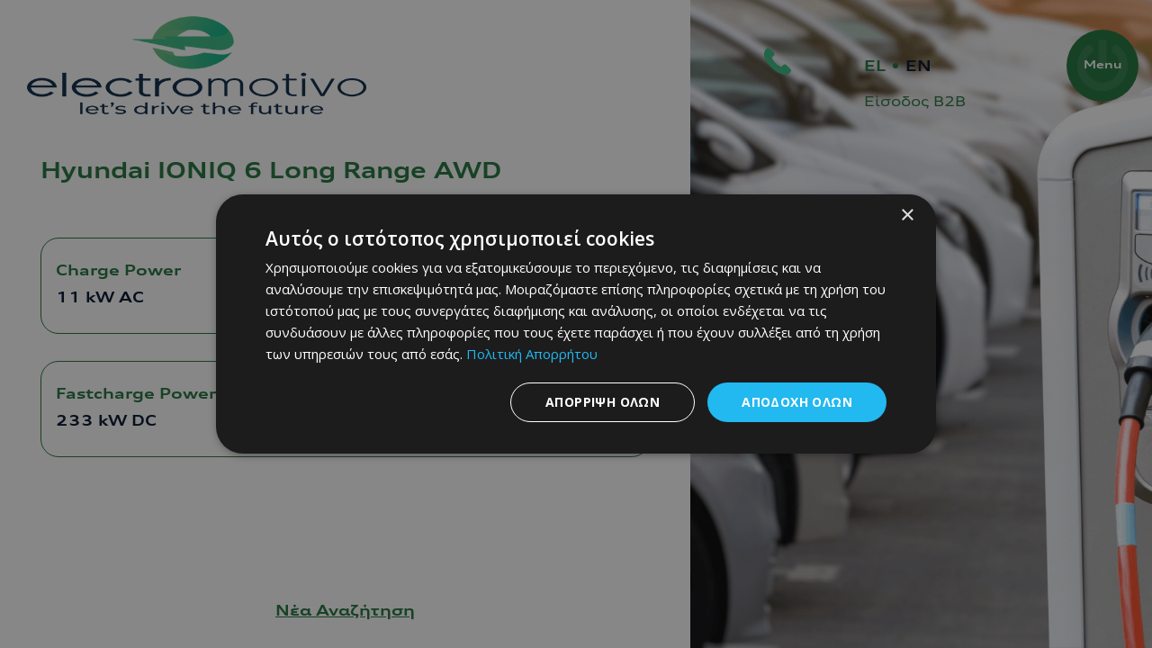

--- FILE ---
content_type: text/html; charset=UTF-8
request_url: https://electromotivo.com/car/hyundai-ioniq-6-long-range-awd/
body_size: 18525
content:
<!DOCTYPE html>
<html lang="el">

<head>
	<meta charset="UTF-8">
	<meta name="viewport" content="width=device-width, initial-scale=1">
	<meta http-equiv="X-UA-Compatible" content="IE=edge">
	<meta name="Owner" content="Electromotivo">
	<meta name="description" content="Electromotivo Technologies SA">
	<link rel="icon" type="image/png" href="https://electromotivo.com/wp-content/themes/ElectromotivoTheme/assets/img/favicon.png" sizes="16x16">
	<title>Hyundai IONIQ 6 Long Range AWD &#8211; Electromotivo</title>
<meta name='robots' content='max-image-preview:large' />
<link rel="alternate" href="https://electromotivo.com/car/hyundai-ioniq-6-long-range-awd/" hreflang="el" />
<link rel="alternate" href="https://electromotivo.com/en/car/hyundai-ioniq-6-long-range-awd/" hreflang="en" />
<link rel='dns-prefetch' href='//cdn.jsdelivr.net' />
<link rel='dns-prefetch' href='//cdnjs.cloudflare.com' />
<link rel='dns-prefetch' href='//fonts.googleapis.com' />
<link rel="alternate" type="application/rss+xml" title="Ροή RSS &raquo; Electromotivo" href="https://electromotivo.com/feed/" />
<link rel="alternate" type="application/rss+xml" title="Ροή Σχολίων &raquo; Electromotivo" href="https://electromotivo.com/comments/feed/" />
<link rel="alternate" type="application/rss+xml" title="Ροή Σχολίων Electromotivo &raquo; Hyundai IONIQ 6 Long Range AWD" href="https://electromotivo.com/car/hyundai-ioniq-6-long-range-awd/feed/" />
<link rel="alternate" title="oEmbed (JSON)" type="application/json+oembed" href="https://electromotivo.com/wp-json/oembed/1.0/embed?url=https%3A%2F%2Felectromotivo.com%2Fcar%2Fhyundai-ioniq-6-long-range-awd%2F" />
<link rel="alternate" title="oEmbed (XML)" type="text/xml+oembed" href="https://electromotivo.com/wp-json/oembed/1.0/embed?url=https%3A%2F%2Felectromotivo.com%2Fcar%2Fhyundai-ioniq-6-long-range-awd%2F&#038;format=xml" />
<style id='wp-img-auto-sizes-contain-inline-css' type='text/css'>
img:is([sizes=auto i],[sizes^="auto," i]){contain-intrinsic-size:3000px 1500px}
/*# sourceURL=wp-img-auto-sizes-contain-inline-css */
</style>
<style id='wp-block-library-inline-css' type='text/css'>
:root{--wp-block-synced-color:#7a00df;--wp-block-synced-color--rgb:122,0,223;--wp-bound-block-color:var(--wp-block-synced-color);--wp-editor-canvas-background:#ddd;--wp-admin-theme-color:#007cba;--wp-admin-theme-color--rgb:0,124,186;--wp-admin-theme-color-darker-10:#006ba1;--wp-admin-theme-color-darker-10--rgb:0,107,160.5;--wp-admin-theme-color-darker-20:#005a87;--wp-admin-theme-color-darker-20--rgb:0,90,135;--wp-admin-border-width-focus:2px}@media (min-resolution:192dpi){:root{--wp-admin-border-width-focus:1.5px}}.wp-element-button{cursor:pointer}:root .has-very-light-gray-background-color{background-color:#eee}:root .has-very-dark-gray-background-color{background-color:#313131}:root .has-very-light-gray-color{color:#eee}:root .has-very-dark-gray-color{color:#313131}:root .has-vivid-green-cyan-to-vivid-cyan-blue-gradient-background{background:linear-gradient(135deg,#00d084,#0693e3)}:root .has-purple-crush-gradient-background{background:linear-gradient(135deg,#34e2e4,#4721fb 50%,#ab1dfe)}:root .has-hazy-dawn-gradient-background{background:linear-gradient(135deg,#faaca8,#dad0ec)}:root .has-subdued-olive-gradient-background{background:linear-gradient(135deg,#fafae1,#67a671)}:root .has-atomic-cream-gradient-background{background:linear-gradient(135deg,#fdd79a,#004a59)}:root .has-nightshade-gradient-background{background:linear-gradient(135deg,#330968,#31cdcf)}:root .has-midnight-gradient-background{background:linear-gradient(135deg,#020381,#2874fc)}:root{--wp--preset--font-size--normal:16px;--wp--preset--font-size--huge:42px}.has-regular-font-size{font-size:1em}.has-larger-font-size{font-size:2.625em}.has-normal-font-size{font-size:var(--wp--preset--font-size--normal)}.has-huge-font-size{font-size:var(--wp--preset--font-size--huge)}.has-text-align-center{text-align:center}.has-text-align-left{text-align:left}.has-text-align-right{text-align:right}.has-fit-text{white-space:nowrap!important}#end-resizable-editor-section{display:none}.aligncenter{clear:both}.items-justified-left{justify-content:flex-start}.items-justified-center{justify-content:center}.items-justified-right{justify-content:flex-end}.items-justified-space-between{justify-content:space-between}.screen-reader-text{border:0;clip-path:inset(50%);height:1px;margin:-1px;overflow:hidden;padding:0;position:absolute;width:1px;word-wrap:normal!important}.screen-reader-text:focus{background-color:#ddd;clip-path:none;color:#444;display:block;font-size:1em;height:auto;left:5px;line-height:normal;padding:15px 23px 14px;text-decoration:none;top:5px;width:auto;z-index:100000}html :where(.has-border-color){border-style:solid}html :where([style*=border-top-color]){border-top-style:solid}html :where([style*=border-right-color]){border-right-style:solid}html :where([style*=border-bottom-color]){border-bottom-style:solid}html :where([style*=border-left-color]){border-left-style:solid}html :where([style*=border-width]){border-style:solid}html :where([style*=border-top-width]){border-top-style:solid}html :where([style*=border-right-width]){border-right-style:solid}html :where([style*=border-bottom-width]){border-bottom-style:solid}html :where([style*=border-left-width]){border-left-style:solid}html :where(img[class*=wp-image-]){height:auto;max-width:100%}:where(figure){margin:0 0 1em}html :where(.is-position-sticky){--wp-admin--admin-bar--position-offset:var(--wp-admin--admin-bar--height,0px)}@media screen and (max-width:600px){html :where(.is-position-sticky){--wp-admin--admin-bar--position-offset:0px}}

/*# sourceURL=wp-block-library-inline-css */
</style><link rel='stylesheet' id='wc-blocks-style-css' href='https://electromotivo.com/wp-content/plugins/woocommerce/assets/client/blocks/wc-blocks.css?ver=wc-9.8.5' type='text/css' media='all' />
<style id='global-styles-inline-css' type='text/css'>
:root{--wp--preset--aspect-ratio--square: 1;--wp--preset--aspect-ratio--4-3: 4/3;--wp--preset--aspect-ratio--3-4: 3/4;--wp--preset--aspect-ratio--3-2: 3/2;--wp--preset--aspect-ratio--2-3: 2/3;--wp--preset--aspect-ratio--16-9: 16/9;--wp--preset--aspect-ratio--9-16: 9/16;--wp--preset--color--black: #000000;--wp--preset--color--cyan-bluish-gray: #abb8c3;--wp--preset--color--white: #ffffff;--wp--preset--color--pale-pink: #f78da7;--wp--preset--color--vivid-red: #cf2e2e;--wp--preset--color--luminous-vivid-orange: #ff6900;--wp--preset--color--luminous-vivid-amber: #fcb900;--wp--preset--color--light-green-cyan: #7bdcb5;--wp--preset--color--vivid-green-cyan: #00d084;--wp--preset--color--pale-cyan-blue: #8ed1fc;--wp--preset--color--vivid-cyan-blue: #0693e3;--wp--preset--color--vivid-purple: #9b51e0;--wp--preset--color--brand: #1F733B;--wp--preset--color--transparent: transparent;--wp--preset--gradient--vivid-cyan-blue-to-vivid-purple: linear-gradient(135deg,rgb(6,147,227) 0%,rgb(155,81,224) 100%);--wp--preset--gradient--light-green-cyan-to-vivid-green-cyan: linear-gradient(135deg,rgb(122,220,180) 0%,rgb(0,208,130) 100%);--wp--preset--gradient--luminous-vivid-amber-to-luminous-vivid-orange: linear-gradient(135deg,rgb(252,185,0) 0%,rgb(255,105,0) 100%);--wp--preset--gradient--luminous-vivid-orange-to-vivid-red: linear-gradient(135deg,rgb(255,105,0) 0%,rgb(207,46,46) 100%);--wp--preset--gradient--very-light-gray-to-cyan-bluish-gray: linear-gradient(135deg,rgb(238,238,238) 0%,rgb(169,184,195) 100%);--wp--preset--gradient--cool-to-warm-spectrum: linear-gradient(135deg,rgb(74,234,220) 0%,rgb(151,120,209) 20%,rgb(207,42,186) 40%,rgb(238,44,130) 60%,rgb(251,105,98) 80%,rgb(254,248,76) 100%);--wp--preset--gradient--blush-light-purple: linear-gradient(135deg,rgb(255,206,236) 0%,rgb(152,150,240) 100%);--wp--preset--gradient--blush-bordeaux: linear-gradient(135deg,rgb(254,205,165) 0%,rgb(254,45,45) 50%,rgb(107,0,62) 100%);--wp--preset--gradient--luminous-dusk: linear-gradient(135deg,rgb(255,203,112) 0%,rgb(199,81,192) 50%,rgb(65,88,208) 100%);--wp--preset--gradient--pale-ocean: linear-gradient(135deg,rgb(255,245,203) 0%,rgb(182,227,212) 50%,rgb(51,167,181) 100%);--wp--preset--gradient--electric-grass: linear-gradient(135deg,rgb(202,248,128) 0%,rgb(113,206,126) 100%);--wp--preset--gradient--midnight: linear-gradient(135deg,rgb(2,3,129) 0%,rgb(40,116,252) 100%);--wp--preset--font-size--small: 13px;--wp--preset--font-size--medium: 20px;--wp--preset--font-size--large: 36px;--wp--preset--font-size--x-large: 42px;--wp--preset--font-size--h-1: 4.8rem;--wp--preset--font-size--h-2: 3.6rem;--wp--preset--font-size--h-3: 2.4rem;--wp--preset--font-size--h-4: 2rem;--wp--preset--font-size--h-5: 1.8rem;--wp--preset--font-size--h-6: 1.6rem;--wp--preset--font-size--p: 1.8rem;--wp--preset--spacing--20: 0.44rem;--wp--preset--spacing--30: 0.67rem;--wp--preset--spacing--40: 1rem;--wp--preset--spacing--50: 1.5rem;--wp--preset--spacing--60: 2.25rem;--wp--preset--spacing--70: 3.38rem;--wp--preset--spacing--80: 5.06rem;--wp--preset--shadow--natural: 6px 6px 9px rgba(0, 0, 0, 0.2);--wp--preset--shadow--deep: 12px 12px 50px rgba(0, 0, 0, 0.4);--wp--preset--shadow--sharp: 6px 6px 0px rgba(0, 0, 0, 0.2);--wp--preset--shadow--outlined: 6px 6px 0px -3px rgb(255, 255, 255), 6px 6px rgb(0, 0, 0);--wp--preset--shadow--crisp: 6px 6px 0px rgb(0, 0, 0);}:root { --wp--style--global--content-size: 1240px;--wp--style--global--wide-size: 1240px; }:where(body) { margin: 0; }.wp-site-blocks > .alignleft { float: left; margin-right: 2em; }.wp-site-blocks > .alignright { float: right; margin-left: 2em; }.wp-site-blocks > .aligncenter { justify-content: center; margin-left: auto; margin-right: auto; }:where(.wp-site-blocks) > * { margin-block-start: 24px; margin-block-end: 0; }:where(.wp-site-blocks) > :first-child { margin-block-start: 0; }:where(.wp-site-blocks) > :last-child { margin-block-end: 0; }:root { --wp--style--block-gap: 24px; }:root :where(.is-layout-flow) > :first-child{margin-block-start: 0;}:root :where(.is-layout-flow) > :last-child{margin-block-end: 0;}:root :where(.is-layout-flow) > *{margin-block-start: 24px;margin-block-end: 0;}:root :where(.is-layout-constrained) > :first-child{margin-block-start: 0;}:root :where(.is-layout-constrained) > :last-child{margin-block-end: 0;}:root :where(.is-layout-constrained) > *{margin-block-start: 24px;margin-block-end: 0;}:root :where(.is-layout-flex){gap: 24px;}:root :where(.is-layout-grid){gap: 24px;}.is-layout-flow > .alignleft{float: left;margin-inline-start: 0;margin-inline-end: 2em;}.is-layout-flow > .alignright{float: right;margin-inline-start: 2em;margin-inline-end: 0;}.is-layout-flow > .aligncenter{margin-left: auto !important;margin-right: auto !important;}.is-layout-constrained > .alignleft{float: left;margin-inline-start: 0;margin-inline-end: 2em;}.is-layout-constrained > .alignright{float: right;margin-inline-start: 2em;margin-inline-end: 0;}.is-layout-constrained > .aligncenter{margin-left: auto !important;margin-right: auto !important;}.is-layout-constrained > :where(:not(.alignleft):not(.alignright):not(.alignfull)){max-width: var(--wp--style--global--content-size);margin-left: auto !important;margin-right: auto !important;}.is-layout-constrained > .alignwide{max-width: var(--wp--style--global--wide-size);}body .is-layout-flex{display: flex;}.is-layout-flex{flex-wrap: wrap;align-items: center;}.is-layout-flex > :is(*, div){margin: 0;}body .is-layout-grid{display: grid;}.is-layout-grid > :is(*, div){margin: 0;}body{padding-top: 0px;padding-right: 0px;padding-bottom: 0px;padding-left: 0px;}a:where(:not(.wp-element-button)){text-decoration: underline;}:root :where(.wp-element-button, .wp-block-button__link){background-color: #32373c;border-width: 0;color: #fff;font-family: inherit;font-size: inherit;font-style: inherit;font-weight: inherit;letter-spacing: inherit;line-height: inherit;padding-top: calc(0.667em + 2px);padding-right: calc(1.333em + 2px);padding-bottom: calc(0.667em + 2px);padding-left: calc(1.333em + 2px);text-decoration: none;text-transform: inherit;}.has-black-color{color: var(--wp--preset--color--black) !important;}.has-cyan-bluish-gray-color{color: var(--wp--preset--color--cyan-bluish-gray) !important;}.has-white-color{color: var(--wp--preset--color--white) !important;}.has-pale-pink-color{color: var(--wp--preset--color--pale-pink) !important;}.has-vivid-red-color{color: var(--wp--preset--color--vivid-red) !important;}.has-luminous-vivid-orange-color{color: var(--wp--preset--color--luminous-vivid-orange) !important;}.has-luminous-vivid-amber-color{color: var(--wp--preset--color--luminous-vivid-amber) !important;}.has-light-green-cyan-color{color: var(--wp--preset--color--light-green-cyan) !important;}.has-vivid-green-cyan-color{color: var(--wp--preset--color--vivid-green-cyan) !important;}.has-pale-cyan-blue-color{color: var(--wp--preset--color--pale-cyan-blue) !important;}.has-vivid-cyan-blue-color{color: var(--wp--preset--color--vivid-cyan-blue) !important;}.has-vivid-purple-color{color: var(--wp--preset--color--vivid-purple) !important;}.has-brand-color{color: var(--wp--preset--color--brand) !important;}.has-transparent-color{color: var(--wp--preset--color--transparent) !important;}.has-black-background-color{background-color: var(--wp--preset--color--black) !important;}.has-cyan-bluish-gray-background-color{background-color: var(--wp--preset--color--cyan-bluish-gray) !important;}.has-white-background-color{background-color: var(--wp--preset--color--white) !important;}.has-pale-pink-background-color{background-color: var(--wp--preset--color--pale-pink) !important;}.has-vivid-red-background-color{background-color: var(--wp--preset--color--vivid-red) !important;}.has-luminous-vivid-orange-background-color{background-color: var(--wp--preset--color--luminous-vivid-orange) !important;}.has-luminous-vivid-amber-background-color{background-color: var(--wp--preset--color--luminous-vivid-amber) !important;}.has-light-green-cyan-background-color{background-color: var(--wp--preset--color--light-green-cyan) !important;}.has-vivid-green-cyan-background-color{background-color: var(--wp--preset--color--vivid-green-cyan) !important;}.has-pale-cyan-blue-background-color{background-color: var(--wp--preset--color--pale-cyan-blue) !important;}.has-vivid-cyan-blue-background-color{background-color: var(--wp--preset--color--vivid-cyan-blue) !important;}.has-vivid-purple-background-color{background-color: var(--wp--preset--color--vivid-purple) !important;}.has-brand-background-color{background-color: var(--wp--preset--color--brand) !important;}.has-transparent-background-color{background-color: var(--wp--preset--color--transparent) !important;}.has-black-border-color{border-color: var(--wp--preset--color--black) !important;}.has-cyan-bluish-gray-border-color{border-color: var(--wp--preset--color--cyan-bluish-gray) !important;}.has-white-border-color{border-color: var(--wp--preset--color--white) !important;}.has-pale-pink-border-color{border-color: var(--wp--preset--color--pale-pink) !important;}.has-vivid-red-border-color{border-color: var(--wp--preset--color--vivid-red) !important;}.has-luminous-vivid-orange-border-color{border-color: var(--wp--preset--color--luminous-vivid-orange) !important;}.has-luminous-vivid-amber-border-color{border-color: var(--wp--preset--color--luminous-vivid-amber) !important;}.has-light-green-cyan-border-color{border-color: var(--wp--preset--color--light-green-cyan) !important;}.has-vivid-green-cyan-border-color{border-color: var(--wp--preset--color--vivid-green-cyan) !important;}.has-pale-cyan-blue-border-color{border-color: var(--wp--preset--color--pale-cyan-blue) !important;}.has-vivid-cyan-blue-border-color{border-color: var(--wp--preset--color--vivid-cyan-blue) !important;}.has-vivid-purple-border-color{border-color: var(--wp--preset--color--vivid-purple) !important;}.has-brand-border-color{border-color: var(--wp--preset--color--brand) !important;}.has-transparent-border-color{border-color: var(--wp--preset--color--transparent) !important;}.has-vivid-cyan-blue-to-vivid-purple-gradient-background{background: var(--wp--preset--gradient--vivid-cyan-blue-to-vivid-purple) !important;}.has-light-green-cyan-to-vivid-green-cyan-gradient-background{background: var(--wp--preset--gradient--light-green-cyan-to-vivid-green-cyan) !important;}.has-luminous-vivid-amber-to-luminous-vivid-orange-gradient-background{background: var(--wp--preset--gradient--luminous-vivid-amber-to-luminous-vivid-orange) !important;}.has-luminous-vivid-orange-to-vivid-red-gradient-background{background: var(--wp--preset--gradient--luminous-vivid-orange-to-vivid-red) !important;}.has-very-light-gray-to-cyan-bluish-gray-gradient-background{background: var(--wp--preset--gradient--very-light-gray-to-cyan-bluish-gray) !important;}.has-cool-to-warm-spectrum-gradient-background{background: var(--wp--preset--gradient--cool-to-warm-spectrum) !important;}.has-blush-light-purple-gradient-background{background: var(--wp--preset--gradient--blush-light-purple) !important;}.has-blush-bordeaux-gradient-background{background: var(--wp--preset--gradient--blush-bordeaux) !important;}.has-luminous-dusk-gradient-background{background: var(--wp--preset--gradient--luminous-dusk) !important;}.has-pale-ocean-gradient-background{background: var(--wp--preset--gradient--pale-ocean) !important;}.has-electric-grass-gradient-background{background: var(--wp--preset--gradient--electric-grass) !important;}.has-midnight-gradient-background{background: var(--wp--preset--gradient--midnight) !important;}.has-small-font-size{font-size: var(--wp--preset--font-size--small) !important;}.has-medium-font-size{font-size: var(--wp--preset--font-size--medium) !important;}.has-large-font-size{font-size: var(--wp--preset--font-size--large) !important;}.has-x-large-font-size{font-size: var(--wp--preset--font-size--x-large) !important;}.has-h-1-font-size{font-size: var(--wp--preset--font-size--h-1) !important;}.has-h-2-font-size{font-size: var(--wp--preset--font-size--h-2) !important;}.has-h-3-font-size{font-size: var(--wp--preset--font-size--h-3) !important;}.has-h-4-font-size{font-size: var(--wp--preset--font-size--h-4) !important;}.has-h-5-font-size{font-size: var(--wp--preset--font-size--h-5) !important;}.has-h-6-font-size{font-size: var(--wp--preset--font-size--h-6) !important;}.has-p-font-size{font-size: var(--wp--preset--font-size--p) !important;}
/*# sourceURL=global-styles-inline-css */
</style>

<link rel='stylesheet' id='jquery-ui-style-css' href='https://electromotivo.com/wp-content/plugins/call-leads/assets/css/jquery-ui.css?ver=1.0' type='text/css' media='all' />
<link rel='stylesheet' id='dashicons-css' href='https://electromotivo.com/wp-includes/css/dashicons.min.css?ver=6.9' type='text/css' media='all' />
<link rel='stylesheet' id='popb_admin_top_menu_styles_csm-css' href='https://electromotivo.com/wp-content/plugins/page-builder-add/styles/admin-csm-menu-styles.css?ver=6.9' type='text/css' media='all' />
<link rel='stylesheet' id='ws_css-css' href='https://electromotivo.com/wp-content/plugins/softone-woocommerce-plugin/assets/css/price_loader.css?ver=6.9' type='text/css' media='all' />
<link rel='stylesheet' id='ws_style_css-css' href='https://electromotivo.com/wp-content/plugins/softone-woocommerce-plugin/assets/css/style.css?ver=6.9' type='text/css' media='all' />
<link rel='stylesheet' id='ws_bootstrap-css' href='https://cdn.jsdelivr.net/npm/bootstrap@5.3.0-alpha3/dist/css/bootstrap.min.css?ver=6.9' type='text/css' media='all' />
<link rel='stylesheet' id='woocommerce-layout-css' href='https://electromotivo.com/wp-content/plugins/woocommerce/assets/css/woocommerce-layout.css?ver=9.8.5' type='text/css' media='all' />
<link rel='stylesheet' id='woocommerce-smallscreen-css' href='https://electromotivo.com/wp-content/plugins/woocommerce/assets/css/woocommerce-smallscreen.css?ver=9.8.5' type='text/css' media='only screen and (max-width: 768px)' />
<link rel='stylesheet' id='woocommerce-general-css' href='https://electromotivo.com/wp-content/plugins/woocommerce/assets/css/woocommerce.css?ver=9.8.5' type='text/css' media='all' />
<style id='woocommerce-inline-inline-css' type='text/css'>
.woocommerce form .form-row .required { visibility: visible; }
/*# sourceURL=woocommerce-inline-inline-css */
</style>
<link rel='stylesheet' id='wcz-frontend-css' href='https://electromotivo.com/wp-content/plugins/woocustomizer/assets/css/frontend.css?ver=2.6.1' type='text/css' media='all' />
<link rel='stylesheet' id='aws-pro-style-css' href='https://electromotivo.com/wp-content/plugins/advanced-woo-search-pro/assets/css/common.min.css?ver=pro3.20' type='text/css' media='all' />
<link rel='stylesheet' id='brands-styles-css' href='https://electromotivo.com/wp-content/plugins/woocommerce/assets/css/brands.css?ver=9.8.5' type='text/css' media='all' />
<link rel='stylesheet' id='fonts-css' href='https://electromotivo.com/wp-content/themes/ElectromotivoTheme/assets/fonts/fonts.css?ver=1.0' type='text/css' media='all' />
<link rel='stylesheet' id='app-css' href='https://electromotivo.com/wp-content/themes/ElectromotivoTheme/public/app.bundle.css?ver=1.5.5' type='text/css' media='all' />
<link rel='stylesheet' id='OpenSans-css' href='https://fonts.googleapis.com/css2?family=Open+Sans%3Aital%2Cwght%400%2C300%3B0%2C400%3B0%2C600%3B0%2C700%3B0%2C800%3B1%2C300%3B1%2C400%3B1%2C600%3B1%2C700%3B1%2C800&#038;display=swap&#038;ver=6.9' type='text/css' media='all' />
<script type="text/javascript" src="https://electromotivo.com/wp-includes/js/jquery/jquery.min.js?ver=3.7.1" id="jquery-core-js"></script>
<script type="text/javascript" src="https://electromotivo.com/wp-includes/js/jquery/jquery-migrate.min.js?ver=3.4.1" id="jquery-migrate-js"></script>
<script type="text/javascript" src="https://electromotivo.com/wp-content/plugins/softone-woocommerce-plugin/assets/js/style.js?ver=6.9" id="ws_style_script-js"></script>
<script type="text/javascript" src="https://electromotivo.com/wp-content/plugins/woocommerce/assets/js/jquery-blockui/jquery.blockUI.min.js?ver=2.7.0-wc.9.8.5" id="jquery-blockui-js" defer="defer" data-wp-strategy="defer"></script>
<script type="text/javascript" id="wc-add-to-cart-js-extra">
/* <![CDATA[ */
var wc_add_to_cart_params = {"ajax_url":"/wp-admin/admin-ajax.php","wc_ajax_url":"/?wc-ajax=%%endpoint%%","i18n_view_cart":"\u039a\u03b1\u03bb\u03ac\u03b8\u03b9","cart_url":"https://electromotivo.com/cart/","is_cart":"","cart_redirect_after_add":"no"};
//# sourceURL=wc-add-to-cart-js-extra
/* ]]> */
</script>
<script type="text/javascript" src="https://electromotivo.com/wp-content/plugins/woocommerce/assets/js/frontend/add-to-cart.min.js?ver=9.8.5" id="wc-add-to-cart-js" defer="defer" data-wp-strategy="defer"></script>
<script type="text/javascript" src="https://electromotivo.com/wp-content/plugins/woocommerce/assets/js/js-cookie/js.cookie.min.js?ver=2.1.4-wc.9.8.5" id="js-cookie-js" defer="defer" data-wp-strategy="defer"></script>
<script type="text/javascript" id="woocommerce-js-extra">
/* <![CDATA[ */
var woocommerce_params = {"ajax_url":"/wp-admin/admin-ajax.php","wc_ajax_url":"/?wc-ajax=%%endpoint%%","i18n_password_show":"\u0395\u03bc\u03c6\u03ac\u03bd\u03b9\u03c3\u03b7 \u03c3\u03c5\u03bd\u03b8\u03b7\u03bc\u03b1\u03c4\u03b9\u03ba\u03bf\u03cd","i18n_password_hide":"\u0391\u03c0\u03cc\u03ba\u03c1\u03c5\u03c8\u03b7 \u03c3\u03c5\u03bd\u03b8\u03b7\u03bc\u03b1\u03c4\u03b9\u03ba\u03bf\u03cd"};
//# sourceURL=woocommerce-js-extra
/* ]]> */
</script>
<script type="text/javascript" src="https://electromotivo.com/wp-content/plugins/woocommerce/assets/js/frontend/woocommerce.min.js?ver=9.8.5" id="woocommerce-js" defer="defer" data-wp-strategy="defer"></script>
<link rel="https://api.w.org/" href="https://electromotivo.com/wp-json/" /><link rel="alternate" title="JSON" type="application/json" href="https://electromotivo.com/wp-json/wp/v2/car/1969" /><link rel="canonical" href="https://electromotivo.com/car/hyundai-ioniq-6-long-range-awd/" />

		<!-- Google Tag Manager -->
		<script>(function(w,d,s,l,i){w[l]=w[l]||[];w[l].push({'gtm.start':
		            new Date().getTime(),event:'gtm.js'});var f=d.getElementsByTagName(s)[0],
		        j=d.createElement(s),dl=l!='dataLayer'?'&l='+l:'';j.async=true;j.src=
		        'https://www.googletagmanager.com/gtm.js?id='+i+dl;f.parentNode.insertBefore(j,f);
		    })(window,document,'script','dataLayer','GTM-M4FKLLX5');</script>
		<!-- End Google Tag Manager -->
		<!-- Google Tag Manager -->
<!-- Google tag (gtag.js) -->
<script async src="https://www.googletagmanager.com/gtag/js?id=G-08V9Q0VVYC"></script>
<script>
  window.dataLayer = window.dataLayer || [];
  function gtag(){dataLayer.push(arguments);}
  gtag('js', new Date());

  gtag('config', 'G-08V9Q0VVYC');
</script>
<!-- End Google Tag Manager -->
	<noscript><style>.woocommerce-product-gallery{ opacity: 1 !important; }</style></noscript>
	
<script>
  document.addEventListener('DOMContentLoaded', function() {
    const valueSpan = document.querySelector('.value');
    const inputField = document.getElementById('electricityCostInput');

    inputField.addEventListener('input', function() {
      valueSpan.innerText = this.value;
    });

    // Initial update
    valueSpan.innerText = inputField.value;
  });
</script>
		<style type="text/css" id="wp-custom-css">
			#main_menu_wrapper .col_container nav ul li a {
 ransparent;
    font-size: 30px;
	line-height:1;
 
}
@media only screen and (max-width: 950px) {
  #main_menu_wrapper .col_container nav ul li a {
 ransparent;
    font-size: 22px;
	line-height:;
 
}
}

 #main_menu_wrapper .col_container nav.sub ul li a {
    color: #fff;
    font-size: 30px;
	
}



@media only screen and (max-width: 950px) {
 #main_menu_wrapper .col_container nav.sub ul li a {
    color: #fff;
    font-size: 22px;
	
}
}




#main_menu_wrapper .col_container nav.top ul {
    display: flex;
    flex-direction: column;
    justify-content: space-around;
    min-height: calc(100vh - var(--navigation_height-));
	
    padding-bottom: 40px;
}

  #main_menu_wrapper .col_container nav.sub {
    display: flex;
    flex: 0 0 38%;
   
    justify-content: normal;
    max-width: 38%;
    opacity: 0;
		padding-top:6%!important;
    padding-left: 3.1vw;
    padding-right: 15px;
    pointer-events: none;
    transition: all .5s cubic-bezier(.85,0,.3,1);
    width: 100%;
}
.partners-link-en {
    margin-left: 0px;
    border: none;
	
		cursor: pointer;
	color:blue!important;
	margin-top:65px
	background-color:
}
.partners-link {
   
   
	margin-left: 0px;
    
}


button, input, optgroup, select, textarea {
    font-family: inherit;
    font-size: inherit;
    line-height: inherit;
    margin: 0;
    color: green;
	border:none;
	cursor: pointer;

}
#logo_and_navigation_wrapper .container_menu .languages_wrapper {
    margin-right: 4rem;
}
@media only screen and (min-width: 991px) {
#logo_and_navigation_wrapper .container_menu .languages_wrapper {
    margin-right: 15rem;
}
}
@media only screen and (max-width: 991px) {
#logo_and_navigation_wrapper .container_menu button.toggle {
    height: 62px;
    width: 62px;
	margin-right:5px
}
}
.on_load_icon_two {

    background: #d11d1d00!important;
	padding: 5px 12px!important
}

.on_load_icon_two {
	
	margin-right:350px;
	 height: 57px;
	width:55px!important

}

@media only screen and (max-width: 991px) {
.on_load_icon_two {
    width: 57px!important;
    height: 57px!important;
	margin-right:170px!important;
	margin-top:-24px;
	margin-bottom:100px
		
	}
	
	@media only screen and (max-width: 480px) {
.on_load_icon_two {
	margin-right:150px!important;
	margin-top:15px
		  width: 20%!important;
				margin-left:15px!important

   
	}
}




.on_load_icon_two_inner {
   
    margin-top: 0px!important;
		 width: 100%;
    height: 50px;
    margin-top: -5px;
	margin-top: 0px!important
	}
}



.on_load_icon_two_text_two {
    font-size: 18px;
    color: #00112c!important;
    font-weight: 600;
    text-align: center;
    margin-top: 5px;
    line-height: 1;
}




.on_load_icon_two_text_two {
    font-size: 18px;
    color: rgb(0, 0, 0);
    font-weight: 600;
    text-align: center;
    margin-top: 5px;
    line-height: 1;
}
}
	.container_menu .logo_wrapper img {
    max-height: 105px!important;
}
#logo_and_navigation_wrapper .container_menu .logo_wrapper img {
    height: auto;
    max-height: 115px!important;
    width: 100%;
}
	@media only screen and (max-width: 991px){
		.on_load_icon_two{
		
		}
	#logo_and_navigation_wrapper .container_menu .logo_wrapper img {
    height: auto;
    max-height: 85px!important;
		max-width:130px;
    width: 100%;
}	
		
	}

@media only screen and (max-width: 370px){
		#logo_and_navigation_wrapper .container_menu .logo_wrapper img {
    height: auto;
    max-height: 65px!important;
		max-width:105px;
    margin-top:15px;
		margin-left:-10px
				
		
	}
@media only screen and (max-width: 370px){
		.on_load_icon_two_icon svg {
    fill: #ff0404!important;
    width: 30px!important;
    height: 30px;
				
				
   
}
	.on_load_icon_two {
			margin-right:120px!important;
		
	}
	
	.partners-link {
   
   
	margin-left: 15px;
}
	
	}
	
	
	
#logo_and_navigation_wrapper .container_menu .languages_wrapper {
    margin-right: 2rem;
}
	
}



.on_load_icon_two_text_two {
    
    color: rgb(0 0 0 / 0%)!important;
}
	.on_load_icon_two_icon svg {
    fill: #38ba82!important;
    width: 30px!important;
    height: 30px;
   
}

#logo_and_navigation_wrapper .container_menu button.toggle span {
    color: #fff;
    font-family: Audi,sans-serif;
    font-size: 1.2rem;
    font-weight: 600;
    line-height: 1;

    transition: all .5s cubic-bezier(.85,0,.3,1);
    z-index: 2;
}
	@media only screen and (max-width: 991px){
#logo_and_navigation_wrapper .container_menu button.toggle {
    height: 52px;
    width: 52px;
    margin-right: 5px;
}
}

.newcat {
	font-size: 0.8em !important;
}

.synergates {
	padding-left: 80px !important;
	padding-right: 80px !important;
}

.laa-tabs {
	margin-bottom: 40px !important;
}

#logo_and_navigation_wrapper {
	z-index: 9999 !important;
}

#main_menu_wrapper {
	z-index: 9997 !important;
}

 .animate_cursor_circle {
	z-index: 9999 !important;
}		</style>
		</head>


<body class="wp-singular car-template-default single single-car postid-1969 wp-embed-responsive wp-theme-ElectromotivoTheme  nb-preload theme-ElectromotivoTheme woocommerce-no-js wcz-woocommerce">

	<!-- Google Tag Manager (noscript) -->
<!-- Google tag (gtag.js) -->
<script async src="https://www.googletagmanager.com/gtag/js?id=G-08V9Q0VVYC"></script>
<script>
  window.dataLayer = window.dataLayer || [];
  function gtag(){dataLayer.push(arguments);}
  gtag('js', new Date());

  gtag('config', 'G-08V9Q0VVYC');
</script>
<!-- End Google Tag Manager (noscript) -->
    
	<!-- <div data-nb_scrollToTopWrapper>
		<span data-nb_scrollToTop>TOP</span>
	</div> -->

	<header>
		<div id="logo_and_navigation_wrapper">
			<div class="container_menu">

				<a href="https://electromotivo.com" class="logo_wrapper">
					<img src="https://electromotivo.com/wp-content/uploads/2024/01/electromotivo-logo2.png" class="logo"  alt="logo" width="400" height="179">				</a>

				<div class="d-flex align-items-center">
					<span class="languages_wrapper"><a href="https://electromotivo.com/car/hyundai-ioniq-6-long-range-awd/" class="current ff-audi-bold fs-16-14">EL</a><svg width="6" height="6" viewBox="0 0 6 6" fill="none" xmlns="http://www.w3.org/2000/svg"><circle cx="3" cy="3" r="3" fill="#1F733B"/></svg><a href="https://electromotivo.com/en/car/hyundai-ioniq-6-long-range-awd/" class=" ff-audi-bold fs-16-14">EN</a></span><span class="partners-link"><a href="https://electromotivo.com/my-account/">Είσοδος Β2Β</a></span>
					<button class="toggle animate_cursor_circle">
						<svg width="85" height="85" viewBox="0 0 85 85" fill="none" xmlns="http://www.w3.org/2000/svg">
							<path d="M66.4063 8.98145C76.8653 16.4521 83.6719 28.6709 83.6719 42.5C83.6719 65.2109 65.2774 83.6221 42.583 83.6719C19.9219 83.7217 1.36136 65.2441 1.32816 42.5664C1.31155 28.7373 8.11819 16.4854 18.5606 8.99805C20.503 7.62012 23.209 8.20117 24.3711 10.2764L26.9942 14.9414C27.9737 16.6846 27.5088 18.8926 25.8985 20.0879C19.0088 25.2012 14.6094 33.3027 14.6094 42.4834C14.5928 57.8066 26.9776 70.3906 42.5 70.3906C57.7071 70.3906 70.4903 58.0723 70.3906 42.3174C70.3408 33.7178 66.2901 25.417 59.085 20.0713C57.4746 18.876 57.0264 16.668 58.0059 14.9414L60.6289 10.2764C61.791 8.21777 64.4805 7.60352 66.4063 8.98145ZM49.1407 43.8281V3.98438C49.1407 1.77637 47.3643 0 45.1563 0H39.8438C37.6358 0 35.8594 1.77637 35.8594 3.98438V43.8281C35.8594 46.0361 37.6358 47.8125 39.8438 47.8125H45.1563C47.3643 47.8125 49.1407 46.0361 49.1407 43.8281Z" fill="white" fill-opacity="0.08" />
						</svg>
						<span>Menu</span>
					</button>
				</div>

			</div>
		</div>

		<section id="main_menu_wrapper">

    <div class="container position-relative">
        <span class="line"></span>
        <span class="line"></span>
        <div class="row">
            <div class="col col_container">
                <nav class="top"><ul id="menu-primary-menu" class="menu"><li id="menu-item-391" class="menu-item menu-item-type-post_type menu-item-object-page menu-item-home menu-item-391"><a href="https://electromotivo.com/">Αρχική</a></li>
<li id="menu-item-393" class="menu-item menu-item-type-post_type menu-item-object-page menu-item-393"><a href="https://electromotivo.com/about-us/">Σχετικά με εμάς</a></li>
<li id="menu-item-2889" class="menu-item menu-item-type-post_type menu-item-object-page menu-item-2889"><a href="https://electromotivo.com/diktyo-synergaton/">Δίκτυο Συνεργατών</a></li>
<li id="menu-item-394" class="service menu-item menu-item-type-post_type menu-item-object-page menu-item-has-children menu-item-394"><a href="https://electromotivo.com/services/">Προϊόντα</a>
<ul class="sub-menu">
	<li id="menu-item-409" class="menu-item menu-item-type-post_type menu-item-object-page menu-item-409"><a href="https://electromotivo.com/services/eborikos-stolos/">Εμπορικός Στόλος</a></li>
	<li id="menu-item-408" class="menu-item menu-item-type-post_type menu-item-object-page menu-item-408"><a href="https://electromotivo.com/services/dimosia-fortisi/">Δημόσια Φόρτιση</a></li>
	<li id="menu-item-410" class="menu-item menu-item-type-post_type menu-item-object-page menu-item-410"><a href="https://electromotivo.com/services/oikiaki-fortisi/">Οικιακή Φόρτιση</a></li>
	<li id="menu-item-2634" class="menu-item menu-item-type-post_type menu-item-object-page menu-item-2634"><a href="https://electromotivo.com/services/fotovoltaika/">Φωτοβολταϊκά Συστήματα Φόρτισης</a></li>
</ul>
</li>
<li id="menu-item-1452" class="menu-item menu-item-type-custom menu-item-object-custom menu-item-1452"><a href="https://electromotivo.com/cost-calculator/">Υπολογισμός κόστους</a></li>
<li id="menu-item-1421" class="menu-item menu-item-type-post_type menu-item-object-page menu-item-1421"><a href="https://electromotivo.com/select-car/">Επιλογή φορτιστή</a></li>
<li id="menu-item-1156" class="menu-item menu-item-type-post_type menu-item-object-page current_page_parent menu-item-1156"><a href="https://electromotivo.com/blog/">Τα Νέα μας</a></li>
<li id="menu-item-1492" class="menu-item menu-item-type-custom menu-item-object-custom menu-item-1492"><a href="https://electromotivo.com/aitima-aftopsias/">Αίτημα αυτοψίας</a></li>
<li id="menu-item-395" class="menu-item menu-item-type-post_type menu-item-object-page menu-item-395"><a href="https://electromotivo.com/contact/">Επικοινωνία</a></li>
</ul></nav>
                <nav class="sub"><ul id="menu-services-sub-menu" class="menu"><li id="menu-item-412" class="menu-item menu-item-type-post_type menu-item-object-page menu-item-412"><a href="https://electromotivo.com/services/eborikos-stolos/">Εμπορικός Στόλος</a></li>
<li id="menu-item-411" class="menu-item menu-item-type-post_type menu-item-object-page menu-item-411"><a href="https://electromotivo.com/services/dimosia-fortisi/">Δημόσια Φόρτιση</a></li>
<li id="menu-item-385" class="menu-item menu-item-type-post_type menu-item-object-page menu-item-385"><a href="https://electromotivo.com/services/oikiaki-fortisi/">Οικιακή Φόρτιση</a></li>
<li id="menu-item-2633" class="menu-item menu-item-type-post_type menu-item-object-page menu-item-2633"><a href="https://electromotivo.com/services/fotovoltaika/">Φωτοβολταϊκά Συστήματα Φόρτισης</a></li>
</ul></nav>
                <ul class="socials list-unstyled mb-0">
                    <!-- <li><div class="aws-container" data-id="1" data-url="/?wc-ajax=aws_action" data-siteurl="https://electromotivo.com" data-lang="el" data-show-loader="true" data-show-more="true" data-ajax-search="true" data-show-page="true" data-show-clear="true" data-mobile-screen="false" data-buttons-order="2" data-target-blank="false" data-use-analytics="false" data-min-chars="1" data-filters="" data-init-filter="1" data-timeout="300" data-notfound="Nothing found" data-more="View all results" data-is-mobile="false" data-page-id="1969" data-tax="" data-sku="SKU: " data-item-added="Item added" data-sale-badge="Sale!" ><form class="aws-search-form" action="https://electromotivo.com/" method="get" role="search" ><div class="aws-wrapper"><label class="aws-search-label" for="6971c6a62d8dc">Search</label><input  type="search" name="s" id="6971c6a62d8dc" value="" class="aws-search-field" placeholder="Search" autocomplete="off" /><input type="hidden" name="post_type" value="product"><input type="hidden" name="type_aws" value="true"><input type="hidden" name="aws_id" value="1"><input type="hidden" name="aws_filter" class="awsFilterHidden" value="1"><input type="hidden" name="lang" value="el"><div class="aws-search-clear"><span>×</span></div><div class="aws-loader"></div></div><div class="aws-search-btn aws-form-btn"><span class="aws-search-btn_icon"><svg focusable="false" xmlns="http://www.w3.org/2000/svg" viewBox="0 0 24 24" width="24px"><path d="M15.5 14h-.79l-.28-.27C15.41 12.59 16 11.11 16 9.5 16 5.91 13.09 3 9.5 3S3 5.91 3 9.5 5.91 16 9.5 16c1.61 0 3.09-.59 4.23-1.57l.27.28v.79l5 4.99L20.49 19l-4.99-5zm-6 0C7.01 14 5 11.99 5 9.5S7.01 5 9.5 5 14 7.01 14 9.5 11.99 14 9.5 14z"></path></svg></span></div></form></div></li> -->
                    <li><a href="https://www.facebook.com/electromotivo/">Facebook</a></li>
                    <li><a href="https://www.instagram.com/electromotivo/">Instagram</a></li>
                    <li><a href="https://www.linkedin.com/company/electromotivo">Linkedin</a></li>
                </ul>

            </div>
        </div>
    </div>

</section>	</header>

	<div class="cursor initialize_hide">
		<div class="cursor_circle"></div>
	</div>

	<main>
<div id="carPage">
    <div class="left_side">
        <div class="main">
            <h1 class="ff-audi-bold text-brand fs-30-24 mb-xxl-80 mb-md-60 mb-40 mt-md-0 mt-40 mx-md-0 mx-auto">Hyundai IONIQ 6 Long Range AWD</h1>
            <div class="block">
                <div class="info">
                    <h3 class="info__title">Charge Power</h3>
                    <h4 class="info__number">11 kW AC</h4>
                </div>
                <svg width="24" height="24" viewBox="0 0 24 24" fill="none" xmlns="http://www.w3.org/2000/svg" class="svg_arrow">
                    <path d="M5 12H19" stroke="#1F733B" stroke-width="2" stroke-linecap="round" stroke-linejoin="round" />
                    <path d="M12 5L19 12L12 19" stroke="#1F733B" stroke-width="2" stroke-linecap="round" stroke-linejoin="round" />
                </svg>
                <div class="info">
                    <h3 class="info__title">Charge Time <span>(0->565 km)</span></h3>
                    <h4 class="info__number">8h</h4>
                </div>
            </div>
            <div class="block">
                <div class="info">
                    <h3 class="info__title">Fastcharge Power <span>(max)</span></h3>
                    <h4 class="info__number">233 kW DC</h4>
                </div>
                <svg width="24" height="24" viewBox="0 0 24 24" fill="none" xmlns="http://www.w3.org/2000/svg" class="svg_arrow">
                    <path d="M5 12H19" stroke="#1F733B" stroke-width="2" stroke-linecap="round" stroke-linejoin="round" />
                    <path d="M12 5L19 12L12 19" stroke="#1F733B" stroke-width="2" stroke-linecap="round" stroke-linejoin="round" />
                </svg>
                <div class="info">
                    <h3 class="info__title">Fastcharge Time <span>(57->452 km)</span></h3>
                    <h4 class="info__number">16m</h4>
                </div>
            </div>

                                </div>

        <a href="https://electromotivo.com/select-car/" class="new_search text-brand ff-audi-bold">Νέα Αναζήτηση</a>
    </div>
    <div class="right_side">
        <img src="https://electromotivo.com/wp-content/uploads/2022/04/cars_image_2.png"   alt="cars_image_2" width="1153" height="1000">    </div>
</div>

</main>
<script type="speculationrules">
{"prefetch":[{"source":"document","where":{"and":[{"href_matches":"/*"},{"not":{"href_matches":["/wp-*.php","/wp-admin/*","/wp-content/uploads/*","/wp-content/*","/wp-content/plugins/*","/wp-content/themes/ElectromotivoTheme/*","/*\\?(.+)"]}},{"not":{"selector_matches":"a[rel~=\"nofollow\"]"}},{"not":{"selector_matches":".no-prefetch, .no-prefetch a"}}]},"eagerness":"conservative"}]}
</script>

            <div class='on_load_icon_two on_load_icon'>
                <div class='on_load_icon_two_inner'>
                    <div class='on_load_icon_two_icon'>          
            <svg version="1.1" id="Capa_1" xmlns="http://www.w3.org/2000/svg" xmlns:xlink="http://www.w3.org/1999/xlink" x="0px" y="0px" width="348.077px" height="348.077px" viewBox="0 0 348.077 348.077" style="enable-background:new 0 0 348.077 348.077;" xml:space="preserve"> <g> <g> <g> <path d="M340.273,275.083l-53.755-53.761c-10.707-10.664-28.438-10.34-39.518,0.744l-27.082,27.076 c-1.711-0.943-3.482-1.928-5.344-2.973c-17.102-9.476-40.509-22.464-65.14-47.113c-24.704-24.701-37.704-48.144-47.209-65.257 c-1.003-1.813-1.964-3.561-2.913-5.221l18.176-18.149l8.936-8.947c11.097-11.1,11.403-28.826,0.721-39.521L73.39,8.194 C62.708-2.486,44.969-2.162,33.872,8.938l-15.15,15.237l0.414,0.411c-5.08,6.482-9.325,13.958-12.484,22.02 C3.74,54.28,1.927,61.603,1.098,68.941C-6,127.785,20.89,181.564,93.866,254.541c100.875,100.868,182.167,93.248,185.674,92.876 c7.638-0.913,14.958-2.738,22.397-5.627c7.992-3.122,15.463-7.361,21.941-12.43l0.331,0.294l15.348-15.029 C350.631,303.527,350.95,285.795,340.273,275.083z"/> </g> </g> </g> <g> </g> <g> </g> <g> </g> <g> </g> <g> </g> <g> </g> <g> </g> <g> </g> <g> </g> <g> </g> <g> </g> <g> </g> <g> </g> <g> </g> <g> </g> </svg>
        </div>
                    <div class='on_load_icon_two_text'>
                        <div class='on_load_icon_two_text_inner'>
                  
                            <div class='on_load_icon_two_text_two'>Call me back</div>
                        </div>
                    </div>
                </div>
                <style>
                    .on_load_icon {font-family: "Open Sans",sans-serif;}
                    .on_load_icon_two { width: 250px;background: #1abf51;padding: 12.5px 10px;border-radius: 100px;position: fixed;right: 38px;top: 38px;z-index: 99999;cursor:pointer;animation: calds_icon_splash 2s infinite;box-shadow:0 0 0 0 rgba(26,191,81,0.5);}
                    .on_load_icon_two_inner {position: relative;width: 100%;height: 50px;}
                    .on_load_icon_two_icon {float: left;width: 25%;margin-right: 2%;height: 50px;    position: relative;display: table;}
                    .on_load_icon_two_icon svg {fill: #fff;width: 45px;height: 50px;display: table-cell;vertical-align: middle;margin: 0 auto;}
                    .on_load_icon_two_text {width: 73%;float: left;text-align: center;height: 50px;    display: table;}
                    .on_load_icon_two_text_inner {display: table-cell;vertical-align: middle;}
                    .on_load_icon_two_text_one {font-size: 14px;color: rgb(0, 0, 0);font-weight: 300;text-align: center;line-height: 1;}
                    .on_load_icon_two_text_two {font-size: 18px;color: rgb(0, 0, 0);font-weight: 600;text-align: center;margin-top: 5px;line-height: 1;}
                    @keyframes calds_icon_splash{0%{transform(scale(.85));}68%{transform(scale(1));box-shadow:0 0 0 20px rgba(0, 0, 0,0);}100%{transform(scale(.85));box-shadow:0 0 0 20px rgba(0, 0, 0,0);}}
                </style>
            </div>
        <input type="hidden" id="calds_wp_save_nonce" name="calds_wp_save_nonce" value="b169f514d0" /><input type="hidden" name="_wp_http_referer" value="/car/hyundai-ioniq-6-long-range-awd/" />
            <div class="c-dark_overlay c-skin_1 on_click_el"> <!--skin 1 template-->
                <div class="c-dark_overlay_inner"> <!--dark overlay inner-->
                    <div class="c-cont_container"> <!--main container-->
                    <div class="c-cont_container_inner"> <!--main container inner-->
        
            <div class="c-overlay_close"> <!--overlay close-->
                
            <svg version="1.1" xmlns="http://www.w3.org/2000/svg" xmlns:xlink="http://www.w3.org/1999/xlink" x="0px" y="0px" viewBox="0 0 1000 1000" enable-background="new 0 0 1000 1000" xml:space="preserve"><g><path d="M538.7,500L980.5,58.2c6-6,9.5-14.1,9.5-22.3c0-7.1-2.7-13.7-7.5-18.5c-4.8-4.8-11.4-7.5-18.5-7.5c-8.1,0-16.2,3.5-22.2,9.5L500,461.3L58.2,19.5c-6-6-14.1-9.5-22.2-9.5c-7.1,0-13.7,2.7-18.5,7.5C12.7,22.2,10,28.8,10,36c0,8.1,3.5,16.1,9.5,22.2L461.3,500L19.5,941.8c-5.8,5.8-9.1,13.2-9.5,20.9c-0.3,7.6,2.3,14.7,7.4,19.8c4.8,4.8,11.4,7.4,18.5,7.4c8.1,0,16.2-3.4,22.2-9.5L500,538.7l441.8,441.8c11.3,11.3,30.4,12.2,40.7,2c10.7-10.7,9.8-28.9-2-40.7L538.7,500z"/></g></svg>
        
            </div> <!--overlay close end-->
        <div class="c-inner_cont"> <!--overlay inner content--><div class="upper_icon"><div class="upper_icon_inner">
            <svg version="1.1" id="Capa_1" xmlns="http://www.w3.org/2000/svg" xmlns:xlink="http://www.w3.org/1999/xlink" x="0px" y="0px" width="40px" height="40px" viewBox="0 0 32.667 32.667" style="enable-background:new 0 0 32.667 32.667;" xml:space="preserve"> <g> <path d="M16.333,0C7.327,0,0,7.327,0,16.334c0,9.006,7.326,16.333,16.333,16.333c0.557,0,1.007-0.451,1.007-1.006 c0-0.556-0.45-1.007-1.007-1.007c-7.896,0-14.318-6.424-14.318-14.319c0-7.896,6.422-14.32,14.318-14.32 c7.896,0,14.317,6.424,14.317,14.32c0,3.299-1.756,6.571-4.269,7.955c-0.913,0.502-1.903,0.751-2.959,0.761 c0.634-0.378,1.183-0.887,1.591-1.531c0.08-0.121,0.186-0.226,0.238-0.359c0.328-0.789,0.357-1.684,0.555-2.516 c0.243-1.066-4.658-3.143-5.084-1.815c-0.154,0.493-0.39,2.048-0.699,2.458c-0.275,0.365-0.953,0.193-1.377-0.168 c-1.117-0.952-2.364-2.352-3.458-3.457l0.002-0.001c-0.028-0.029-0.062-0.062-0.092-0.091c-0.031-0.03-0.062-0.062-0.093-0.092l0,0 c-1.106-1.093-2.506-2.338-3.457-3.458c-0.36-0.424-0.534-1.1-0.168-1.376c0.41-0.31,1.966-0.543,2.458-0.698 c1.326-0.425-0.75-5.329-1.816-5.084c-0.832,0.195-1.727,0.225-2.516,0.552c-0.134,0.056-0.238,0.16-0.359,0.24 c-2.799,1.775-3.16,6.083-0.428,9.292c1.041,1.228,2.127,2.416,3.245,3.576l-0.006,0.004c0.031,0.031,0.063,0.06,0.095,0.09 c0.03,0.031,0.059,0.062,0.088,0.095l0.006-0.006c1.16,1.118,2.535,2.764,4.769,4.255c4.703,3.141,8.312,2.264,10.438,1.098 c3.67-2.021,5.312-6.338,5.312-9.719C32.667,7.327,25.339,0,16.333,0z"/> </g> <g> </g> <g> </g> <g> </g> <g> </g> <g> </g> <g> </g> <g> </g> <g> </g> <g> </g> <g> </g> <g> </g> <g> </g> <g> </g> <g> </g> <g> </g> </svg>
        </div></div><div class="c-inner_content">
                <div class="c-inner_cont_h2"> <!--overlay inner content title-->
                    Ζητήστε να σας τηλεφωνήσουμε
                </div> <!--overlay inner content title end-->      
           
                <div class="c-inner_cont_h5"> <!--overlay inner content sub title-->
                    Είμαστε σε συνεχή επικοινωνία με τους πελάτες, θα σας καλέσουμε αμέσως μόλις μπορέσουμε
                </div> <!--overlay inner content sub title end-->      
           <div class="c-inner_cont_data"> <!--overlay inner content data--><form action="" id="calds_front_submission"><!--calds overlay form--><input type="hidden" id="calds_wp_save_nonce" name="calds_wp_save_nonce" value="b169f514d0" /><input type="hidden" name="_wp_http_referer" value="/car/hyundai-ioniq-6-long-range-awd/" /><div class="c-inner_cont_data_when"> <!--overlay inner content data when-->
                <div class="c-custom_input_cont">
                    <input type="text" name="c-inner_cont_date" id="datepicker" class="c-inner_cont_date c-custom_input calds_date_picker" placeholder="January 22, 2026" value="January 22, 2026"/>
                    <label class="c-label-input" for="c-inner_cont_date">
                        <span class="c-icon"><i class="demo-icon icon-calendar">&#xe800;</i></span>
                    </label>
                </div>
            
                <div class="c-inner_cont_time">
                    <div class="c-custom_input_cont c-inner_cont_sel_from">
                        <select name="c-inner_cont_time_from" class="c-inner_cont_time_from c-custom_select">
                        <option value="">From</option>
                   <option value="1">12:00 AM</option><option value="2">12:10 AM</option><option value="3">12:20 AM</option><option value="4">12:30 AM</option><option value="5">12:40 AM</option><option value="6">12:50 AM</option><option value="7">1:00 AM</option><option value="8">1:10 AM</option><option value="9">1:20 AM</option><option value="10">1:30 AM</option><option value="11">1:40 AM</option><option value="12">1:50 AM</option><option value="13">2:00 AM</option><option value="14">2:10 AM</option><option value="15">2:20 AM</option><option value="16">2:30 AM</option><option value="17">2:40 AM</option><option value="18">2:50 AM</option><option value="19">3:00 AM</option><option value="20">3:10 AM</option><option value="21">3:20 AM</option><option value="22">3:30 AM</option><option value="23">3:40 AM</option><option value="24">3:50 AM</option><option value="25">4:00 AM</option><option value="26">4:10 AM</option><option value="27">4:20 AM</option><option value="28">4:30 AM</option><option value="29">4:40 AM</option><option value="30">4:50 AM</option><option value="31">5:00 AM</option><option value="32">5:10 AM</option><option value="33">5:20 AM</option><option value="34">5:30 AM</option><option value="35">5:40 AM</option><option value="36">5:50 AM</option><option value="37">6:00 AM</option><option value="38">6:10 AM</option><option value="39">6:20 AM</option><option value="40">6:30 AM</option><option value="41">6:40 AM</option><option value="42">6:50 AM</option><option value="43">7:00 AM</option><option value="44">7:10 AM</option><option value="45">7:20 AM</option><option value="46">7:30 AM</option><option value="47">7:40 AM</option><option value="48">7:50 AM</option><option value="49">8:00 AM</option><option value="50">8:10 AM</option><option value="51">8:20 AM</option><option value="52">8:30 AM</option><option value="53">8:40 AM</option><option value="54">8:50 AM</option><option value="55">9:00 AM</option><option value="56">9:10 AM</option><option value="57">9:20 AM</option><option value="58">9:30 AM</option><option value="59">9:40 AM</option><option value="60">9:50 AM</option><option value="61">10:00 AM</option><option value="62">10:10 AM</option><option value="63">10:20 AM</option><option value="64">10:30 AM</option><option value="65">10:40 AM</option><option value="66">10:50 AM</option><option value="67">11:00 AM</option><option value="68">11:10 AM</option><option value="69">11:20 AM</option><option value="70">11:30 AM</option><option value="71">11:40 AM</option><option value="72">11:50 AM</option><option value="73">12:00 PM</option><option value="74">12:10 PM</option><option value="75">12:20 PM</option><option value="76">12:30 PM</option><option value="77">12:40 PM</option><option value="78">12:50 PM</option><option value="79">1:00 PM</option><option value="80">1:10 PM</option><option value="81">1:20 PM</option><option value="82">1:30 PM</option><option value="83">1:40 PM</option><option value="84">1:50 PM</option><option value="85">2:00 PM</option><option value="86">2:10 PM</option><option value="87">2:20 PM</option><option value="88">2:30 PM</option><option value="89">2:40 PM</option><option value="90">2:50 PM</option><option value="91">3:00 PM</option><option value="92">3:10 PM</option><option value="93">3:20 PM</option><option value="94">3:30 PM</option><option value="95">3:40 PM</option><option value="96">3:50 PM</option><option value="97">4:00 PM</option><option value="98">4:10 PM</option><option value="99">4:20 PM</option><option value="100">4:30 PM</option><option value="101">4:40 PM</option><option value="102">4:50 PM</option><option value="103">5:00 PM</option><option value="104">5:10 PM</option><option value="105">5:20 PM</option><option value="106">5:30 PM</option><option value="107">5:40 PM</option><option value="108">5:50 PM</option><option value="109">6:00 PM</option><option value="110">6:10 PM</option><option value="111">6:20 PM</option><option value="112">6:30 PM</option><option value="113">6:40 PM</option><option value="114">6:50 PM</option><option value="115">7:00 PM</option><option value="116">7:10 PM</option><option value="117">7:20 PM</option><option value="118">7:30 PM</option><option value="119">7:40 PM</option><option value="120">7:50 PM</option><option value="121">8:00 PM</option><option value="122">8:10 PM</option><option value="123">8:20 PM</option><option value="124">8:30 PM</option><option value="125">8:40 PM</option><option value="126">8:50 PM</option><option value="127">9:00 PM</option><option value="128">9:10 PM</option><option value="129">9:20 PM</option><option value="130">9:30 PM</option><option value="131">9:40 PM</option><option value="132">9:50 PM</option><option value="133">10:00 PM</option><option value="134">10:10 PM</option><option value="135">10:20 PM</option><option value="136">10:30 PM</option><option value="137">10:40 PM</option><option value="138">10:50 PM</option><option value="139">11:00 PM</option><option value="140">11:10 PM</option><option value="141">11:20 PM</option><option value="142">11:30 PM</option><option value="143">11:40 PM</option><option value="144">11:50 PM</option>                  
                        </select>
                        <label class="c-label-input" for="c-inner_cont_time_from">
                            <span class="c-icon"><i class="demo-icon icon-clock">&#xe801;</i></span>
                        </label>
                    </div>
                    <div class="c-custom_input_cont c-inner_cont_sel_to">
                        <select name="c-inner_cont_time_to" class="c-inner_cont_time_to c-custom_select">
                        <option value="">To</option>
                   <option value="1">12:00 AM</option><option value="2">12:10 AM</option><option value="3">12:20 AM</option><option value="4">12:30 AM</option><option value="5">12:40 AM</option><option value="6">12:50 AM</option><option value="7">1:00 AM</option><option value="8">1:10 AM</option><option value="9">1:20 AM</option><option value="10">1:30 AM</option><option value="11">1:40 AM</option><option value="12">1:50 AM</option><option value="13">2:00 AM</option><option value="14">2:10 AM</option><option value="15">2:20 AM</option><option value="16">2:30 AM</option><option value="17">2:40 AM</option><option value="18">2:50 AM</option><option value="19">3:00 AM</option><option value="20">3:10 AM</option><option value="21">3:20 AM</option><option value="22">3:30 AM</option><option value="23">3:40 AM</option><option value="24">3:50 AM</option><option value="25">4:00 AM</option><option value="26">4:10 AM</option><option value="27">4:20 AM</option><option value="28">4:30 AM</option><option value="29">4:40 AM</option><option value="30">4:50 AM</option><option value="31">5:00 AM</option><option value="32">5:10 AM</option><option value="33">5:20 AM</option><option value="34">5:30 AM</option><option value="35">5:40 AM</option><option value="36">5:50 AM</option><option value="37">6:00 AM</option><option value="38">6:10 AM</option><option value="39">6:20 AM</option><option value="40">6:30 AM</option><option value="41">6:40 AM</option><option value="42">6:50 AM</option><option value="43">7:00 AM</option><option value="44">7:10 AM</option><option value="45">7:20 AM</option><option value="46">7:30 AM</option><option value="47">7:40 AM</option><option value="48">7:50 AM</option><option value="49">8:00 AM</option><option value="50">8:10 AM</option><option value="51">8:20 AM</option><option value="52">8:30 AM</option><option value="53">8:40 AM</option><option value="54">8:50 AM</option><option value="55">9:00 AM</option><option value="56">9:10 AM</option><option value="57">9:20 AM</option><option value="58">9:30 AM</option><option value="59">9:40 AM</option><option value="60">9:50 AM</option><option value="61">10:00 AM</option><option value="62">10:10 AM</option><option value="63">10:20 AM</option><option value="64">10:30 AM</option><option value="65">10:40 AM</option><option value="66">10:50 AM</option><option value="67">11:00 AM</option><option value="68">11:10 AM</option><option value="69">11:20 AM</option><option value="70">11:30 AM</option><option value="71">11:40 AM</option><option value="72">11:50 AM</option><option value="73">12:00 PM</option><option value="74">12:10 PM</option><option value="75">12:20 PM</option><option value="76">12:30 PM</option><option value="77">12:40 PM</option><option value="78">12:50 PM</option><option value="79">1:00 PM</option><option value="80">1:10 PM</option><option value="81">1:20 PM</option><option value="82">1:30 PM</option><option value="83">1:40 PM</option><option value="84">1:50 PM</option><option value="85">2:00 PM</option><option value="86">2:10 PM</option><option value="87">2:20 PM</option><option value="88">2:30 PM</option><option value="89">2:40 PM</option><option value="90">2:50 PM</option><option value="91">3:00 PM</option><option value="92">3:10 PM</option><option value="93">3:20 PM</option><option value="94">3:30 PM</option><option value="95">3:40 PM</option><option value="96">3:50 PM</option><option value="97">4:00 PM</option><option value="98">4:10 PM</option><option value="99">4:20 PM</option><option value="100">4:30 PM</option><option value="101">4:40 PM</option><option value="102">4:50 PM</option><option value="103">5:00 PM</option><option value="104">5:10 PM</option><option value="105">5:20 PM</option><option value="106">5:30 PM</option><option value="107">5:40 PM</option><option value="108">5:50 PM</option><option value="109">6:00 PM</option><option value="110">6:10 PM</option><option value="111">6:20 PM</option><option value="112">6:30 PM</option><option value="113">6:40 PM</option><option value="114">6:50 PM</option><option value="115">7:00 PM</option><option value="116">7:10 PM</option><option value="117">7:20 PM</option><option value="118">7:30 PM</option><option value="119">7:40 PM</option><option value="120">7:50 PM</option><option value="121">8:00 PM</option><option value="122">8:10 PM</option><option value="123">8:20 PM</option><option value="124">8:30 PM</option><option value="125">8:40 PM</option><option value="126">8:50 PM</option><option value="127">9:00 PM</option><option value="128">9:10 PM</option><option value="129">9:20 PM</option><option value="130">9:30 PM</option><option value="131">9:40 PM</option><option value="132">9:50 PM</option><option value="133">10:00 PM</option><option value="134">10:10 PM</option><option value="135">10:20 PM</option><option value="136">10:30 PM</option><option value="137">10:40 PM</option><option value="138">10:50 PM</option><option value="139">11:00 PM</option><option value="140">11:10 PM</option><option value="141">11:20 PM</option><option value="142">11:30 PM</option><option value="143">11:40 PM</option><option value="144">11:50 PM</option>                  
                        </select>
                        <label class="c-label-input" for="c-inner_cont_time_to">
                            <span class="c-icon"><i class="demo-icon icon-clock">&#xe801;</i></span>
                        </label>
                    </div>
                </div>
            <div class="c-clear_fix"></div></div> <!--overlay inner content data when end--><div class="c-inner_cont_data_info"> <!--overlay inner content data info-->
                <div class="c-custom_input_cont">
                    <input type="text" name="c-inner_cont_name" class="c-inner_cont_name c-custom_input" placeholder="Name" />
                    <label class="c-label-input" for="c-inner_cont_name">
                        <span class="c-icon"><i class="demo-icon icon-user">&#xe802;</i></span>
                    </label>
                </div>
            
                <div class="c-custom_input_cont">
                    <input type="text" name="c-inner_cont_email" class="c-inner_cont_email c-custom_input" placeholder="Email" />
                    <label class="c-label-input" for="c-inner_cont_email">
                        <span class="c-icon"><i class="demo-icon icon-mail-alt">&#xf0e0;</i></span>
                    </label>
                </div>
            
                <div class="c-custom_input_cont">
                    <input type="text" name="c-inner_cont_phone" class="c-inner_cont_phone c-custom_input" placeholder="Phone Number" />
                    <label class="c-label-input" for="c-inner_cont_phone">
                        <span class="c-icon"><i class="demo-icon icon-phone-1">&#xe805;</i></span>
                    </label>
                </div>
            </div> <!--overlay inner content data info end-->
             <div class="c-inner_cont_data_submit">
                <div class="c-inner_cont_submit c-custom_input_cont">
                    <input type="submit" name="c-inner_cont_submit" class="c-custom_input_submit" value="Αίτημα κλήσης" />
                </div>
            </div>
        </form><!--calds overlay form end--></div> <!--overlay inner content data end-->
                <div class="c-data_assure"><i class="demo-icon icon-lock">&#xe806;</i> Τα προσωπικά σας στοιχεία θα διατηρηθούν αυστηρά απόρρητα και δεν θα πωληθούν, δεν θα επαναχρησιμοποιηθούν, δεν θα ενοικιαστούν,δεν θα δανειστούν ή θα αποκαλυφθούν με άλλο τρόπο.</div>
            </div>
            </div> <!--overlay inner content end-->
            </div> <!--main container inner end-->
            </div> <!--main container end-->
            </div> <!--dark overlay inner end-->
        
                    <style>
                        .upper_icon_inner {text-align: center;display: block;height: 40px;}
                        .upper_icon img{max-width: 40px;}
                        .upper_icon svg{fill: #1abf51;width: 40px;height: 40px;}
                        @font-face { font-family: "fontello"; src: url("https://electromotivo.com/wp-content/plugins/call-leads/assets/font/fontello.eot?49888072"); src: url("https://electromotivo.com/wp-content/plugins/call-leads/assets/font/fontello.eot?49888072#iefix") format("embedded-opentype"), url("https://electromotivo.com/wp-content/plugins/call-leads/assets/font/fontello.woff?49888072") format("woff"), url("https://electromotivo.com/wp-content/plugins/call-leads/assets/font/fontello.ttf?49888072") format("truetype"), url("https://electromotivo.com/wp-content/plugins/call-leads/assets/font/fontello.svg?49888072#fontello") format("svg"); font-weight: normal; font-style: normal; }.demo-icon { font-family: "fontello"; font-style: normal; font-weight: normal; speak: none;display: inline-block; text-decoration: inherit; width: 1em; margin-right: .2em; text-align: center; /* opacity: .8; *//* For safety - reset parent styles, that can break glyph codes*/ font-variant: normal; text-transform: none;/* fix buttons height, for twitter bootstrap */ line-height: 1em;/* Animation center compensation - margins should be symmetric */ /* remove if not needed */ margin-left: .2em;/* You can be more comfortable with increased icons size */ font-size: 90% !important;/* Font smoothing. That was taken from TWBS */ -webkit-font-smoothing: antialiased; -moz-osx-font-smoothing: grayscale;/* Uncomment for 3D effect */ /* text-shadow: 1px 1px 1px rgba(127, 127, 127, 0.3); */ } .demo-icon:before { content: unset !important; } .c-dark_overlay { position: fixed; background: rgba(0, 0, 0, 0.5); left: 0; right: 0; top: 0; bottom: 0; width: 100%; height: 100%; overflow-y: scroll; z-index: 9999999; display: none; } .c-dark_overlay_inner { position: absolute; display: table; width: 100%; height: 100%; }.c-overlay_close { top: -12px; right: -12px; cursor: pointer;position: absolute;background: #1abf51;z-index: 999;border-radius: 50%;height: 30px;width: 30px;} .c-overlay_close svg {width: 15px;fill: #fff;position: absolute;-webkit-transform: translateY(-50%);-ms-transform: translateY(-50%);transform: translateY(-50%);left: 0;right: 0;margin: auto;bottom: 0%;}

                        .c-cont_container { display: table-cell; vertical-align: middle; } .c-cont_container_inner { width: 90%; margin: 50px auto; max-width: 600px;position: relative; } .c-inner_cont_h2 { font-size: 28px; text-align: center; font-family: "Open Sans",sans-serif; color: #1abf51; margin: 15px 0;line-height:24px;} .c-inner_cont_h5 { text-align: center; font-size: 16px; margin-bottom: 20px; font-family: "Open Sans",sans-serif; line-height: 1.4; color: #827e7e; } .c-inner_cont { padding: 30px 20px; background-color: #ffffff;background-image:url();background-repeat: no-repeat;background-size: cover;background-position: center;position:relative;} .c-inner_cont_data_when { margin-bottom: 30px; position: relative; } .c-custom_input_cont { margin-bottom: 10px; position: relative; } .c-custom_input , .c-custom_select { width: 100%; box-sizing: border-box; height: 45px !important; padding: 0 20px 0 58px !important; font-family: "Open Sans",sans-serif; font-size: 14px !important; color: #43383e; line-height: 1.2 !important;border: 1px solid #dfdfdf !important;background: #fafafa !important;} .c-custom_input:focus , .c-custom_select:focus { border-color: #dfdfdf !important; outline: none !important; border-width: 1px; } .c-label-input { width: 55px; height: 45px; position: absolute; top: 0; left: 0; cursor: pointer; font-size: 18px; color: #999999; display: table; } .c-icon { display: table-cell; vertical-align: middle; text-align: center; } .c-inner_cont_time , .c-inner_cont_sel_from , .c-inner_cont_sel_to { width: 100%; float: none; } @media only screen and (min-width: 800px) { .c-inner_cont_sel_from { width: 48%; float: left; margin-right: 2%; } .c-inner_cont_sel_to { width: 48%; float: left; margin-left: 2%; } }.c-inner_cont_time:after{content: "";clear:both;display:block;} @media only screen and (min-width: 600px) { .c-inner_cont { padding: 20px 40px 30px; } .c-cont_container_inner { width: 80%; } } .c-clear_fix { clear: both; display: block; } .c-custom_input_submit { text-transform: uppercase;font-weight: 600 !important;width: 100%; box-sizing: border-box; height: 55px; padding: 0 20px; font-family: "Open Sans",sans-serif !important; font-size: 14px !important; color: #43383e; line-height: 1.2; border-width: 0; width: 100%; box-sizing: border-box; letter-spacing: 0!important; text-decoration: none!important; cursor: pointer!important; filter: brightness(100%)!important; transition: filter .15s ease-in-out!important; color: #fff!important; line-height: 1.1!important; box-shadow: 0 3px 6px 0 rgba(0,0,0,.16)!important; background-color: #1abf51 !important; border-radius: 5px; outline: none; }.c-custom_input_submit:focus{outline: none !important;} .c-data_assure { text-align: center; font-family: "Open Sans",sans-serif; font-size: 12px;line-height: 1.4;color: #929292;} .c-vert_dots { position: absolute; top: 0; display: table; bottom: 0; width: 40px; height: 45px; right: 0px; } .c-vert_dots_inner { display: table-cell; vertical-align: middle; } .c-dot { height: 5px; width: 5px; background-color: rebeccapurple; border-radius: 50%; display: inline-block; }.calds_disable_click{pointer-events:none;opacity:0.8;}.calds_success {text-align: center;margin-top: 20px;font-size: 14px;color: #424242;font-family: "Open Sans",sans-serif;}.calds_front_error {border: 1px solid red !important;}
                        .c-custom_select_nt_nw{background: url(http://cdn1.iconfinder.com/data/icons/cc_mono_icon_set/blacks/16x16/br_down.png) no-repeat right;-webkit-appearance: none;background-position-x: 221px;}
                    </style>
                </div> <!--skin 1 template end-->
            
                    <script>
                        jQuery( document ).ready(function() {
                        var calds_success_cookie = getCookie('calds_success_cookie'); 
                        if (calds_success_cookie != '') {
                            jQuery('.c-inner_content').html('<div class="calds_success">'+calds_success_cookie+'</div>');
                        }
                        
                        jQuery('.c-inner_cont_time_from').change(function(){
                        
            jQuery('.c-inner_cont_time_to option').each(function(){
                jQuery(this).removeAttr('disabled');
            });
            var selected_optn = jQuery('.c-inner_cont_time_from  option:selected').val();
            jQuery('.c-inner_cont_time_to option').each(function(){
                if(jQuery(this).val() <=  parseInt(selected_optn)){
                    jQuery(this).attr('disabled' , 'disabled');
                }
            });
            
                        });
                        
                        jQuery(document).on('click' , function(event) {
                            if (event.target.className == 'c-cont_container') {
                                jQuery('.c-overlay_close').click();
                            }
                        });
                  
                    jQuery.datepicker.regional["en"] = {
                        prevText: "&#x3c;Préc",
                        nextText: "Suiv&#x3e;",
                        monthNames: ["January","February","March","April","May","June",
                        "July","August","September","October","November","December"],
                        monthNamesShort: ["Jan","Feb","Mar","Apr","May","Jun",
                        "Jul","Aug","Sep","Oct","Nov","Dec"],
                        dayNames: ["Sunday","Monday","Tuesday","Wednesday","Thursday","Friday","Saturday"],
                        dayNamesShort: ["Sun","Mon","Tue","Wed","Thur","Fri","Sat"],
                        dayNamesMin: ["Su","Mo","Tu","We","Th","Fr","Sa"],
                        beforeShow: function (input, inst) {
                            setTimeout(function () {
                                inst.dpDiv.css({
                                    top: (jQuery(".calds_date_picker").offset().top - jQuery(".on_click_el").offset().top) + jQuery(".calds_date_picker").height(),
                                    left: jQuery(".calds_date_picker").offset().left
                                });
                            }, 0);
                        },
                        firstDay: 1,
                        isRTL: false,
                        yearSuffix: "",
                        minDate: 0,
                        maxDate: "+12M +0D",
                        numberOfMonths: 1,
                    };
                    jQuery(".calds_date_picker").datepicker(jQuery.datepicker.regional["en"]);
                       
                    
                    
                   
                    jQuery('.on_load_icon , .calds_trigger_overlay').click(function() {
                        jQuery('.on_click_el').css('display' , 'block');
                        jQuery('html , body').css('overflow' , 'hidden');
                    });
                     
                    jQuery('.c-overlay_close').click(function() {
                        jQuery('.on_click_el').css('display' , 'none');
                        jQuery('html , body').css('overflow' , '');
                    });
                    
                       function setCookie(cname, cvalue, exdays) {
                            var d = new Date();
                    d.setTime(d.getTime() + (exdays*60*1000));
                            var expires = 'expires='+ d.toUTCString();
                            document.cookie = cname + '=' + cvalue + ';' + expires + ';path=/';
                       }
  
                       function getCookie(cname) {
                            var name = cname + '=';
                            var decodedCookie = decodeURIComponent(document.cookie);
                            var ca = decodedCookie.split(';');
                            for(var i = 0; i <ca.length; i++) {
                                var c = ca[i];
                                while (c.charAt(0) == ' ') {
                                    c = c.substring(1);
                                }
                                if (c.indexOf(name) == 0) {
                                    return c.substring(name.length, c.length);
                                }
                            }
                            return '';
                        }
                    
                       jQuery( document ).on( 'submit' , '#calds_front_submission' , function(e) { 
                            e.preventDefault();
                            jQuery('.c-custom_input_submit').addClass('calds_disable_click');
                            jQuery('.c-custom_input , .c-custom_select').removeClass('calds_front_error');
                            var datas = {  
                                'action':           'calds_save_wp_submissions',
                                'calds_wp_nonce':   jQuery( '#calds_wp_save_nonce' ).val(),
                                'submissions':      jQuery( this ).serialize()
                            };
                            
                            jQuery.ajax({
                                type: 'POST',
                                url: 'https://electromotivo.com/wp-admin/admin-ajax.php',
                                data: datas,
                                success: function( data ) {
                                    if(data.error == 'all') {
                                        jQuery('.c-custom_input , .c-custom_select').addClass('calds_front_error');
                                        jQuery( '.c-custom_input_submit' ).removeClass( 'calds_disable_click' );
                                    }
                                    
                                    if(data.error == 'mixed') {
                                        if(data.errors['c-inner_cont_name']) {
                                            jQuery('.c-inner_cont_name').addClass( 'calds_front_error' ); 
                                        } 
                                        
                                        if(data.errors['c-inner_cont_email']) {
                                            jQuery('.c-inner_cont_email').addClass( 'calds_front_error' ); 
                                        } 
                                        
                                        if(data.errors['c-inner_cont_phone']) {
                                            jQuery('.c-inner_cont_phone').addClass( 'calds_front_error' ); 
                                        } 
                                        
                                        if(data.errors['c-inner_cont_date']) {
                                            jQuery('.c-inner_cont_date').addClass( 'calds_front_error' ); 
                                        } 
                                        
                                        if(data.errors['c-inner_cont_time_from']) {
                                            jQuery('.c-inner_cont_time_from').addClass( 'calds_front_error' ); 
                                        } 
                                        
                                        if(data.errors['c-inner_cont_time_to']) {
                                            jQuery('.c-inner_cont_time_to').addClass( 'calds_front_error' ); 
                                        } 
                                        
                                        if(data.errors['g-recaptcha-response']) {
                                            jQuery('.calds_recaptcha').addClass( 'calds_front_error' ); 
                                        } 
                                        
                                        jQuery( '.c-custom_input_submit' ).removeClass( 'calds_disable_click' );
                                    } 
                                    
                                    if(data.error == 0) {
                                        jQuery('.c-inner_content').html('<div class="calds_success">'+data.message+'</div>');
                                        var calds_success_cookie = data.message;
                                        setCookie('calds_success_cookie', calds_success_cookie, 3);
                                        if (data.redirect != '') {
                                             setTimeout(function(){window.location.href = data.redirect;}, 30000);
                                        }
                                    }
                                    
                                    if(data.error == 1) {
                                        jQuery('.c-inner_cont').append('<div class="calds_success">'+data.message+'</div>').fadeOut(3000);
                                        jQuery( '.c-custom_input_submit' ).removeClass( 'calds_disable_click' );
                                    }
                                },
                                error: function( xhr,status,error ) {
                                    jQuery( '.c-custom_input_submit' ).removeClass( 'calds_disable_click' );
                                    
                                }
                            }); 
                        });
                    
            jQuery(".c-inner_cont_phone").keydown(function(e){
                var innerInput = jQuery(this).val(); 
                var prefix = '+30';

                if(e.keyCode == 8 || e.keyCode == 46) {
                    if(innerInput.length == prefix.length && innerInput == prefix){
                       jQuery(this).val(prefix);
                       return false;
                    }

                }

            });
            jQuery(".c-inner_cont_phone").bind("keypress", function (e) {
              var keyCode = e.which ? e.which : e.keyCode
              if (!(keyCode >= 48 && keyCode <= 57)) {              
                return false;
              }
            });
            jQuery( ".c-inner_cont_phone" ).focus(function() {
                var innerInput = jQuery(this).val(); 
                var prefix = '+30';
                if(innerInput == ''){
                    jQuery(this).val(prefix);
                }
            });
            jQuery(".c-inner_cont_phone").keyup(function(e){
                var innerInput = jQuery(this).val();
                var prefix = '+30';
                var res = innerInput.substring(0, prefix.length);
                var totalCharacters = 15;

                if(innerInput.length > totalCharacters) {
                    jQuery(this).val(innerInput.substring(0, totalCharacters));
                    return false;
                }
                if(prefix != res) {
                    jQuery(this).val(prefix+innerInput);
                 }
            });
         
                       });
                       </script>
                     	<script type='text/javascript'>
		(function () {
			var c = document.body.className;
			c = c.replace(/woocommerce-no-js/, 'woocommerce-js');
			document.body.className = c;
		})();
	</script>
	<script type="text/javascript" src="https://electromotivo.com/wp-includes/js/jquery/ui/core.min.js?ver=1.13.3" id="jquery-ui-core-js"></script>
<script type="text/javascript" src="https://electromotivo.com/wp-includes/js/jquery/ui/datepicker.min.js?ver=1.13.3" id="jquery-ui-datepicker-js"></script>
<script type="text/javascript" id="jquery-ui-datepicker-js-after">
/* <![CDATA[ */
jQuery(function(jQuery){jQuery.datepicker.setDefaults({"closeText":"\u039a\u03bb\u03b5\u03af\u03c3\u03b9\u03bc\u03bf","currentText":"\u03a3\u03ae\u03bc\u03b5\u03c1\u03b1","monthNames":["\u0399\u03b1\u03bd\u03bf\u03c5\u03ac\u03c1\u03b9\u03bf\u03c2","\u03a6\u03b5\u03b2\u03c1\u03bf\u03c5\u03ac\u03c1\u03b9\u03bf\u03c2","\u039c\u03ac\u03c1\u03c4\u03b9\u03bf\u03c2","\u0391\u03c0\u03c1\u03af\u03bb\u03b9\u03bf\u03c2","\u039c\u03ac\u03b9\u03bf\u03c2","\u0399\u03bf\u03cd\u03bd\u03b9\u03bf\u03c2","\u0399\u03bf\u03cd\u03bb\u03b9\u03bf\u03c2","\u0391\u03cd\u03b3\u03bf\u03c5\u03c3\u03c4\u03bf\u03c2","\u03a3\u03b5\u03c0\u03c4\u03ad\u03bc\u03b2\u03c1\u03b9\u03bf\u03c2","\u039f\u03ba\u03c4\u03ce\u03b2\u03c1\u03b9\u03bf\u03c2","\u039d\u03bf\u03ad\u03bc\u03b2\u03c1\u03b9\u03bf\u03c2","\u0394\u03b5\u03ba\u03ad\u03bc\u03b2\u03c1\u03b9\u03bf\u03c2"],"monthNamesShort":["\u0399\u03b1\u03bd","\u03a6\u03b5\u03b2","\u039c\u03b1\u03c1","\u0391\u03c0\u03c1","\u039c\u03ac\u03b9","\u0399\u03bf\u03cd\u03bd","\u0399\u03bf\u03cd\u03bb","\u0391\u03c5\u03b3","\u03a3\u03b5\u03c0","\u039f\u03ba\u03c4","\u039d\u03bf\u03ad","\u0394\u03b5\u03ba"],"nextText":"\u0395\u03c0\u03cc\u03bc\u03b5\u03bd\u03bf","prevText":"\u03a0\u03c1\u03bf\u03b7\u03b3\u03bf\u03cd\u03bc\u03b5\u03bd\u03b1","dayNames":["\u039a\u03c5\u03c1\u03b9\u03b1\u03ba\u03ae","\u0394\u03b5\u03c5\u03c4\u03ad\u03c1\u03b1","\u03a4\u03c1\u03af\u03c4\u03b7","\u03a4\u03b5\u03c4\u03ac\u03c1\u03c4\u03b7","\u03a0\u03ad\u03bc\u03c0\u03c4\u03b7","\u03a0\u03b1\u03c1\u03b1\u03c3\u03ba\u03b5\u03c5\u03ae","\u03a3\u03ac\u03b2\u03b2\u03b1\u03c4\u03bf"],"dayNamesShort":["\u039a\u03c5","\u0394\u03b5","\u03a4\u03c1","\u03a4\u03b5","\u03a0\u03b5","\u03a0\u03b1","\u03a3\u03b1"],"dayNamesMin":["\u039a","\u0394","\u03a4","\u03a4","\u03a0","\u03a0","\u03a3"],"dateFormat":"MM d, yy","firstDay":1,"isRTL":false});});
//# sourceURL=jquery-ui-datepicker-js-after
/* ]]> */
</script>
<script type="text/javascript" src="https://electromotivo.com/wp-content/plugins/advanced-woo-search-pro/assets/js/common.min.js?ver=pro3.20" id="aws-pro-script-js"></script>
<script type="text/javascript" src="https://cdn.jsdelivr.net/npm/@tarekraafat/autocomplete.js@10.2.6/dist/autoComplete.min.js?ver=10.2.6" id="autocompletejs-js"></script>
<script type="text/javascript" src="https://electromotivo.com/wp-content/themes/ElectromotivoTheme/public/neobabis_autocomplete.bundle.js?ver=1.5.5" id="neobabis_autocomplete-js"></script>
<script type="text/javascript" src="https://cdnjs.cloudflare.com/ajax/libs/gsap/3.9.1/gsap.min.js" id="gsap-js"></script>
<script type="text/javascript" src="https://cdnjs.cloudflare.com/ajax/libs/gsap/3.9.1/ScrollTrigger.min.js" id="gsap-scroll-js"></script>
<script type="text/javascript" src="https://cdnjs.cloudflare.com/ajax/libs/gsap/3.9.1/CustomEase.min.js" id="gsap-easing-js"></script>
<script type="text/javascript" src="https://electromotivo.com/wp-content/themes/ElectromotivoTheme/assets/js/_lib/SplitText.min.js" id="SplitTextlib-js"></script>
<script type="text/javascript" src="https://electromotivo.com/wp-content/themes/ElectromotivoTheme/assets/js/_lib/swiper-bundle.min.js" id="swiper_lib-js"></script>
<script type="text/javascript" src="https://electromotivo.com/wp-content/themes/ElectromotivoTheme/public/app.bundle.js?ver=1.5.5" id="app-js"></script>
<script type="text/javascript" src="https://electromotivo.com/wp-content/plugins/woocommerce/assets/js/sourcebuster/sourcebuster.min.js?ver=9.8.5" id="sourcebuster-js-js"></script>
<script type="text/javascript" id="wc-order-attribution-js-extra">
/* <![CDATA[ */
var wc_order_attribution = {"params":{"lifetime":1.0000000000000001e-5,"session":30,"base64":false,"ajaxurl":"https://electromotivo.com/wp-admin/admin-ajax.php","prefix":"wc_order_attribution_","allowTracking":true},"fields":{"source_type":"current.typ","referrer":"current_add.rf","utm_campaign":"current.cmp","utm_source":"current.src","utm_medium":"current.mdm","utm_content":"current.cnt","utm_id":"current.id","utm_term":"current.trm","utm_source_platform":"current.plt","utm_creative_format":"current.fmt","utm_marketing_tactic":"current.tct","session_entry":"current_add.ep","session_start_time":"current_add.fd","session_pages":"session.pgs","session_count":"udata.vst","user_agent":"udata.uag"}};
//# sourceURL=wc-order-attribution-js-extra
/* ]]> */
</script>
<script type="text/javascript" src="https://electromotivo.com/wp-content/plugins/woocommerce/assets/js/frontend/order-attribution.min.js?ver=9.8.5" id="wc-order-attribution-js"></script>
</body>

</html>

--- FILE ---
content_type: text/css
request_url: https://electromotivo.com/wp-content/plugins/softone-woocommerce-plugin/assets/css/price_loader.css?ver=6.9
body_size: 147
content:

.color_ball_sample_background{
    background-color: white;
    width:100px;
    height:50px;
    margin-top:5px;
    padding-top:20px;
    padding-left:40px;

}

.loader-container{
   position: relative;
   height: 25px;
}

.loader {
    position: absolute;
    left: 15px;
    margin: auto;
    border: 5px solid #f3f3f3;
    border-radius: 50%;
    /* border-top: 5px solid #3498db; */
    width: 25px;
    height: 25px;
    animation: spinner 1.2s linear infinite;
  }
  
  @keyframes spinner {
    0% { transform: rotate(0deg); }
    100% { transform: rotate(360deg); }
  }

--- FILE ---
content_type: text/css
request_url: https://electromotivo.com/wp-content/plugins/softone-woocommerce-plugin/assets/css/style.css?ver=6.9
body_size: 1078
content:
/* Hide scrollbar for Chrome, Safari and Opera */
#main_menu_wrapper .col_container::-webkit-scrollbar {
    display: none;
}

/* Hide scrollbar for IE, Edge and Firefox */
#main_menu_wrapper .col_container {
    -ms-overflow-style: none;  /* IE and Edge */
    scrollbar-width: none;  /* Firefox */
}


.request-of-inspection-div{

}

.dates-list{
    max-width:80%;
}

.inspection-button{
    position: relative;
    top: -4rem;
}

.catalog-page-menu-container li{
    /*background-color:#1f733b!important;*/
    margin: 10px;

}

.catalog-page-menu-container a{
    color: #1f733b;
    font-size: 1.3rem;
    padding: 10px;
}
.catalog-page-menu-container a:hover{
    color: #ffffff!important;

}

.catalog-page-menu-container li:hover{
    /*color: #1f733b!important;*/
    /*background: #ffffff!important;*/
    font-size: 1rem;

}

.woocommerce-EditAccountForm .woocommerce-form-row--last {
    display: none;
}

#order_review .wc_payment_methods{
    display:none
}
.wcs1_name{
	text-align:left!important;
}

.product-total , .cart-subtotal , .order-total{
    display: none;
}

.cart_totals > h2 , .product-price , .product-subtotal{
    display: none;
}

#place_order ,.wc-proceed-to-checkout > .button {
    background: #1f733b!important;
    font-size: 1.6rem;
}

.partners-link{
    font-size: 1.5rem;
    align-items: center;
    display: flex;
    pointer-events: all;
    margin-top: 40px;
    position: absolute;
    margin-left: -60px;

}

.partners-link-en{

    margin-left: -30px;

}


@media only screen and (max-width: 700px) {
    .partners-link{
        font-size: 1.2rem;
    }

    .partners-link-en{
        margin-left: -20px;
    }
}


@media only screen and (max-width: 400px) {
    .small-ph{
       font-size:8px;
    }
}

.attachment-woocommerce_thumbnail.size-woocommerce_thumbnail{
    width: 100%!important;
}

.gutenberg-post .catalog-page-div p,
.catalog-page-div{
    font-size: 1.2rem;
}


.catalog-page-div th {
	vertical-align:middle;
	text-align:center;
}

.catalog-page-div td {
	vertical-align:middle;
	text-align:center;
}

.catalog-page-div td img {
	
	max-width: 70px;
	max-height: 70px;

}

.cart td img {
	
	max-width: 120px;
	max-height: 120px;

}

.woocommerce-orders-table__cell-order-total{
    display: none;
}

.white a{
   color:white;

}

.woocommerce-billing-fields{

}

.order_details tfoot {
    display:none;
}

.woocommerce form p{
    font-size: 1.3rem;
}

.woocommerce form label{
    font-size: 1.5rem;
}
.woocommerce-billing-fields h3,
.woocommerce h2,
.woocommerce h3
{
    color:#1f733b;
}

.woocommerce-billing-fields h3 , .woocommerce-additional-fields h3 {
    font-family: Audi,sans-serif;
    font-size: 1.8rem;
    font-weight: 400;
    line-height: 1.5;

}


input[type="number"]{
    /*width: 100%;*/
}
input[type="text"], input[type="password"], input[type="email"], input[type="tel"] , input[type="number"] , #order_comments {
    padding:10px;
    border:0;
    box-shadow:0 0 15px 4px rgba(0,0,0,0.06);
    border-radius:10px;
    width:100%!important;
}

.woocommerce-Button,
.woocommerce-button,
.catalog-button,
.woocommerce-button.woocommerce-form-register__submit,
.woocommerce-button.woocommerce-form-login__submit,
button[type="submit"],
a.edit

{
    background: #1f733b!important;
    color: #fff!important;
    padding:14px!important;
    border-radius:10px!important;
    float: right !important;
}

.catalog-button{
    font-family: Audi,sans-serif!important;
    font-size: 1.2rem!important;
}

.woocommerce-form-register,
.woocommerce-form-login
{
    border-radius: 15px!important;
}





/* Account Page */
.woocommerce-MyAccount-navigation ul {
    list-style: none;
    margin: 0;
    padding: 0;
}

.woocommerce-MyAccount-navigation li {
    margin-bottom: 10px;
}

.woocommerce-MyAccount-navigation li.is-active a {
    font-weight: bold;
}

/* Checkout Page */
.woocommerce-checkout #customer_details .woocommerce-form-row {
    margin-bottom: 20px;
}

.woocommerce-checkout #order_review_heading,
.woocommerce-checkout #payment_method_heading {
    font-size: 20px;
    font-weight: bold;
    margin-bottom: 20px;
}

.woocommerce-checkout #order_review {
    margin-bottom: 20px;
}

.woocommerce-checkout-payment {
    margin-top: 20px;
}


--- FILE ---
content_type: text/css
request_url: https://electromotivo.com/wp-content/themes/ElectromotivoTheme/assets/fonts/fonts.css?ver=1.0
body_size: 19
content:
@font-face {
    font-family: "Audi";
    src: url("AudiExNormal.woff2") format("woff2"), url("AudiExNormal.woff") format("woff");
    font-weight: 400;
    font-display: swap;
}
@font-face {
    font-family: "Audi";
    src: url("AudiExBold.woff2") format("woff2"), url("AudiExBold.woff") format("woff");
    font-weight: 600;
    font-display: swap;
}


--- FILE ---
content_type: text/css
request_url: https://electromotivo.com/wp-content/themes/ElectromotivoTheme/public/app.bundle.css?ver=1.5.5
body_size: 24582
content:
@font-face{font-family:swiper-icons;font-style:normal;font-weight:400;src:url("data:application/font-woff;charset=utf-8;base64, [base64]//wADZ2x5ZgAAAywAAADMAAAD2MHtryVoZWFkAAABbAAAADAAAAA2E2+eoWhoZWEAAAGcAAAAHwAAACQC9gDzaG10eAAAAigAAAAZAAAArgJkABFsb2NhAAAC0AAAAFoAAABaFQAUGG1heHAAAAG8AAAAHwAAACAAcABAbmFtZQAAA/gAAAE5AAACXvFdBwlwb3N0AAAFNAAAAGIAAACE5s74hXjaY2BkYGAAYpf5Hu/j+W2+MnAzMYDAzaX6QjD6/4//Bxj5GA8AuRwMYGkAPywL13jaY2BkYGA88P8Agx4j+/8fQDYfA1AEBWgDAIB2BOoAeNpjYGRgYNBh4GdgYgABEMnIABJzYNADCQAACWgAsQB42mNgYfzCOIGBlYGB0YcxjYGBwR1Kf2WQZGhhYGBiYGVmgAFGBiQQkOaawtDAoMBQxXjg/wEGPcYDDA4wNUA2CCgwsAAAO4EL6gAAeNpj2M0gyAACqxgGNWBkZ2D4/wMA+xkDdgAAAHjaY2BgYGaAYBkGRgYQiAHyGMF8FgYHIM3DwMHABGQrMOgyWDLEM1T9/w8UBfEMgLzE////P/5//f/V/xv+r4eaAAeMbAxwIUYmIMHEgKYAYjUcsDAwsLKxc3BycfPw8jEQA/[base64]/uznmfPFBNODM2K7MTQ45YEAZqGP81AmGGcF3iPqOop0r1SPTaTbVkfUe4HXj97wYE+yNwWYxwWu4v1ugWHgo3S1XdZEVqWM7ET0cfnLGxWfkgR42o2PvWrDMBSFj/IHLaF0zKjRgdiVMwScNRAoWUoH78Y2icB/yIY09An6AH2Bdu/UB+yxopYshQiEvnvu0dURgDt8QeC8PDw7Fpji3fEA4z/PEJ6YOB5hKh4dj3EvXhxPqH/SKUY3rJ7srZ4FZnh1PMAtPhwP6fl2PMJMPDgeQ4rY8YT6Gzao0eAEA409DuggmTnFnOcSCiEiLMgxCiTI6Cq5DZUd3Qmp10vO0LaLTd2cjN4fOumlc7lUYbSQcZFkutRG7g6JKZKy0RmdLY680CDnEJ+UMkpFFe1RN7nxdVpXrC4aTtnaurOnYercZg2YVmLN/d/gczfEimrE/fs/bOuq29Zmn8tloORaXgZgGa78yO9/cnXm2BpaGvq25Dv9S4E9+5SIc9PqupJKhYFSSl47+Qcr1mYNAAAAeNptw0cKwkAAAMDZJA8Q7OUJvkLsPfZ6zFVERPy8qHh2YER+3i/BP83vIBLLySsoKimrqKqpa2hp6+jq6RsYGhmbmJqZSy0sraxtbO3sHRydnEMU4uR6yx7JJXveP7WrDycAAAAAAAH//wACeNpjYGRgYOABYhkgZgJCZgZNBkYGLQZtIJsFLMYAAAw3ALgAeNolizEKgDAQBCchRbC2sFER0YD6qVQiBCv/H9ezGI6Z5XBAw8CBK/m5iQQVauVbXLnOrMZv2oLdKFa8Pjuru2hJzGabmOSLzNMzvutpB3N42mNgZGBg4GKQYzBhYMxJLMlj4GBgAYow/P/PAJJhLM6sSoWKfWCAAwDAjgbRAAB42mNgYGBkAIIbCZo5IPrmUn0hGA0AO8EFTQAA") format("woff")}:root{--swiper-theme-color:#007aff}.swiper-container{list-style:none;margin-left:auto;margin-right:auto;overflow:hidden;padding:0;position:relative;z-index:1}.swiper-container-vertical>.swiper-wrapper{flex-direction:column}.swiper-wrapper{box-sizing:content-box;display:flex;height:100%;position:relative;transition-property:transform;width:100%;z-index:1}.swiper-container-android .swiper-slide,.swiper-wrapper{transform:translateZ(0)}.swiper-container-multirow>.swiper-wrapper{flex-wrap:wrap}.swiper-container-multirow-column>.swiper-wrapper{flex-direction:column;flex-wrap:wrap}.swiper-container-free-mode>.swiper-wrapper{margin:0 auto;transition-timing-function:ease-out}.swiper-container-pointer-events{touch-action:pan-y}.swiper-container-pointer-events.swiper-container-vertical{touch-action:pan-x}.swiper-slide{flex-shrink:0;height:100%;position:relative;transition-property:transform;width:100%}.swiper-slide-invisible-blank{visibility:hidden}.swiper-container-autoheight,.swiper-container-autoheight .swiper-slide{height:auto}.swiper-container-autoheight .swiper-wrapper{align-items:flex-start;transition-property:transform,height}.swiper-container-3d{perspective:1200px}.swiper-container-3d .swiper-cube-shadow,.swiper-container-3d .swiper-slide,.swiper-container-3d .swiper-slide-shadow-bottom,.swiper-container-3d .swiper-slide-shadow-left,.swiper-container-3d .swiper-slide-shadow-right,.swiper-container-3d .swiper-slide-shadow-top,.swiper-container-3d .swiper-wrapper{transform-style:preserve-3d}.swiper-container-3d .swiper-slide-shadow-bottom,.swiper-container-3d .swiper-slide-shadow-left,.swiper-container-3d .swiper-slide-shadow-right,.swiper-container-3d .swiper-slide-shadow-top{height:100%;left:0;pointer-events:none;position:absolute;top:0;width:100%;z-index:10}.swiper-container-3d .swiper-slide-shadow-left{background-image:linear-gradient(270deg,rgba(0,0,0,.5),transparent)}.swiper-container-3d .swiper-slide-shadow-right{background-image:linear-gradient(90deg,rgba(0,0,0,.5),transparent)}.swiper-container-3d .swiper-slide-shadow-top{background-image:linear-gradient(0deg,rgba(0,0,0,.5),transparent)}.swiper-container-3d .swiper-slide-shadow-bottom{background-image:linear-gradient(180deg,rgba(0,0,0,.5),transparent)}.swiper-container-css-mode>.swiper-wrapper{-ms-overflow-style:none;overflow:auto;scrollbar-width:none}.swiper-container-css-mode>.swiper-wrapper::-webkit-scrollbar{display:none}.swiper-container-css-mode>.swiper-wrapper>.swiper-slide{scroll-snap-align:start start}.swiper-container-horizontal.swiper-container-css-mode>.swiper-wrapper{scroll-snap-type:x mandatory}.swiper-container-vertical.swiper-container-css-mode>.swiper-wrapper{scroll-snap-type:y mandatory}:root{--swiper-navigation-size:44px}.swiper-button-next,.swiper-button-prev{align-items:center;color:var(--swiper-navigation-color,var(--swiper-theme-color));cursor:pointer;display:flex;height:var(--swiper-navigation-size);justify-content:center;margin-top:calc(0px - var(--swiper-navigation-size)/2);position:absolute;top:50%;width:calc(var(--swiper-navigation-size)/44*27);z-index:10}.swiper-button-next.swiper-button-disabled,.swiper-button-prev.swiper-button-disabled{cursor:auto;opacity:.35;pointer-events:none}.swiper-button-next:after,.swiper-button-prev:after{font-family:swiper-icons;font-size:var(--swiper-navigation-size);font-variant:normal;letter-spacing:0;line-height:1;text-transform:none!important;text-transform:none}.swiper-button-prev,.swiper-container-rtl .swiper-button-next{left:10px;right:auto}.swiper-button-prev:after,.swiper-container-rtl .swiper-button-next:after{content:"prev"}.swiper-button-next,.swiper-container-rtl .swiper-button-prev{left:auto;right:10px}.swiper-button-next:after,.swiper-container-rtl .swiper-button-prev:after{content:"next"}.swiper-button-next.swiper-button-white,.swiper-button-prev.swiper-button-white{--swiper-navigation-color:#fff}.swiper-button-next.swiper-button-black,.swiper-button-prev.swiper-button-black{--swiper-navigation-color:#000}.swiper-button-lock{display:none}.swiper-pagination{position:absolute;text-align:center;transform:translateZ(0);transition:opacity .3s;z-index:10}.swiper-pagination.swiper-pagination-hidden{opacity:0}.swiper-container-horizontal>.swiper-pagination-bullets,.swiper-pagination-custom,.swiper-pagination-fraction{bottom:10px;left:0;width:100%}.swiper-pagination-bullets-dynamic{font-size:0;overflow:hidden}.swiper-pagination-bullets-dynamic .swiper-pagination-bullet{position:relative;transform:scale(.33)}.swiper-pagination-bullets-dynamic .swiper-pagination-bullet-active,.swiper-pagination-bullets-dynamic .swiper-pagination-bullet-active-main{transform:scale(1)}.swiper-pagination-bullets-dynamic .swiper-pagination-bullet-active-prev{transform:scale(.66)}.swiper-pagination-bullets-dynamic .swiper-pagination-bullet-active-prev-prev{transform:scale(.33)}.swiper-pagination-bullets-dynamic .swiper-pagination-bullet-active-next{transform:scale(.66)}.swiper-pagination-bullets-dynamic .swiper-pagination-bullet-active-next-next{transform:scale(.33)}.swiper-pagination-bullet{background:#000;border-radius:50%;display:inline-block;height:8px;opacity:.2;width:8px}button.swiper-pagination-bullet{-webkit-appearance:none;appearance:none;border:none;box-shadow:none;margin:0;padding:0}.swiper-pagination-clickable .swiper-pagination-bullet{cursor:pointer}.swiper-pagination-bullet-active{background:var(--swiper-pagination-color,var(--swiper-theme-color));opacity:1}.swiper-container-vertical>.swiper-pagination-bullets{right:10px;top:50%;transform:translate3d(0,-50%,0)}.swiper-container-vertical>.swiper-pagination-bullets .swiper-pagination-bullet{display:block;margin:6px 0}.swiper-container-vertical>.swiper-pagination-bullets.swiper-pagination-bullets-dynamic{top:50%;transform:translateY(-50%);width:8px}.swiper-container-vertical>.swiper-pagination-bullets.swiper-pagination-bullets-dynamic .swiper-pagination-bullet{display:inline-block;transition:transform .2s,top .2s}.swiper-container-horizontal>.swiper-pagination-bullets .swiper-pagination-bullet{margin:0 4px}.swiper-container-horizontal>.swiper-pagination-bullets.swiper-pagination-bullets-dynamic{left:50%;transform:translateX(-50%);white-space:nowrap}.swiper-container-horizontal>.swiper-pagination-bullets.swiper-pagination-bullets-dynamic .swiper-pagination-bullet{transition:transform .2s,left .2s}.swiper-container-horizontal.swiper-container-rtl>.swiper-pagination-bullets-dynamic .swiper-pagination-bullet{transition:transform .2s,right .2s}.swiper-pagination-progressbar{background:rgba(0,0,0,.25);position:absolute}.swiper-pagination-progressbar .swiper-pagination-progressbar-fill{background:var(--swiper-pagination-color,var(--swiper-theme-color));height:100%;left:0;position:absolute;top:0;transform:scale(0);transform-origin:left top;width:100%}.swiper-container-rtl .swiper-pagination-progressbar .swiper-pagination-progressbar-fill{transform-origin:right top}.swiper-container-horizontal>.swiper-pagination-progressbar,.swiper-container-vertical>.swiper-pagination-progressbar.swiper-pagination-progressbar-opposite{height:4px;left:0;top:0;width:100%}.swiper-container-horizontal>.swiper-pagination-progressbar.swiper-pagination-progressbar-opposite,.swiper-container-vertical>.swiper-pagination-progressbar{height:100%;left:0;top:0;width:4px}.swiper-pagination-white{--swiper-pagination-color:#fff}.swiper-pagination-black{--swiper-pagination-color:#000}.swiper-pagination-lock{display:none}.swiper-scrollbar{background:rgba(0,0,0,.1);border-radius:10px;position:relative;-ms-touch-action:none}.swiper-container-horizontal>.swiper-scrollbar{bottom:3px;height:5px;left:1%;position:absolute;width:98%;z-index:50}.swiper-container-vertical>.swiper-scrollbar{height:98%;position:absolute;right:3px;top:1%;width:5px;z-index:50}.swiper-scrollbar-drag{background:rgba(0,0,0,.5);border-radius:10px;height:100%;left:0;position:relative;top:0;width:100%}.swiper-scrollbar-cursor-drag{cursor:move}.swiper-scrollbar-lock{display:none}.swiper-zoom-container{align-items:center;display:flex;height:100%;justify-content:center;text-align:center;width:100%}.swiper-zoom-container>canvas,.swiper-zoom-container>img,.swiper-zoom-container>svg{max-height:100%;max-width:100%;object-fit:contain}.swiper-slide-zoomed{cursor:move}.swiper-lazy-preloader{animation:swiper-preloader-spin 1s linear infinite;border:4px solid var(--swiper-preloader-color,var(--swiper-theme-color));border-radius:50%;border-top:4px solid transparent;box-sizing:border-box;height:42px;left:50%;margin-left:-21px;margin-top:-21px;position:absolute;top:50%;transform-origin:50%;width:42px;z-index:10}.swiper-lazy-preloader-white{--swiper-preloader-color:#fff}.swiper-lazy-preloader-black{--swiper-preloader-color:#000}@keyframes swiper-preloader-spin{to{transform:rotate(1turn)}}.swiper-container .swiper-notification{left:0;opacity:0;pointer-events:none;position:absolute;top:0;z-index:-1000}.swiper-container-fade.swiper-container-free-mode .swiper-slide{transition-timing-function:ease-out}.swiper-container-fade .swiper-slide{pointer-events:none;transition-property:opacity}.swiper-container-fade .swiper-slide .swiper-slide{pointer-events:none}.swiper-container-fade .swiper-slide-active,.swiper-container-fade .swiper-slide-active .swiper-slide-active{pointer-events:auto}.swiper-container-cube{overflow:visible}.swiper-container-cube .swiper-slide{-webkit-backface-visibility:hidden;backface-visibility:hidden;height:100%;pointer-events:none;transform-origin:0 0;visibility:hidden;width:100%;z-index:1}.swiper-container-cube .swiper-slide .swiper-slide{pointer-events:none}.swiper-container-cube.swiper-container-rtl .swiper-slide{transform-origin:100% 0}.swiper-container-cube .swiper-slide-active,.swiper-container-cube .swiper-slide-active .swiper-slide-active{pointer-events:auto}.swiper-container-cube .swiper-slide-active,.swiper-container-cube .swiper-slide-next,.swiper-container-cube .swiper-slide-next+.swiper-slide,.swiper-container-cube .swiper-slide-prev{pointer-events:auto;visibility:visible}.swiper-container-cube .swiper-slide-shadow-bottom,.swiper-container-cube .swiper-slide-shadow-left,.swiper-container-cube .swiper-slide-shadow-right,.swiper-container-cube .swiper-slide-shadow-top{-webkit-backface-visibility:hidden;backface-visibility:hidden;z-index:0}.swiper-container-cube .swiper-cube-shadow{bottom:0;height:100%;left:0;opacity:.6;position:absolute;width:100%;z-index:0}.swiper-container-cube .swiper-cube-shadow:before{background:#000;bottom:0;content:"";filter:blur(50px);left:0;position:absolute;right:0;top:0}.swiper-container-flip{overflow:visible}.swiper-container-flip .swiper-slide{-webkit-backface-visibility:hidden;backface-visibility:hidden;pointer-events:none;z-index:1}.swiper-container-flip .swiper-slide .swiper-slide{pointer-events:none}.swiper-container-flip .swiper-slide-active,.swiper-container-flip .swiper-slide-active .swiper-slide-active{pointer-events:auto}.swiper-container-flip .swiper-slide-shadow-bottom,.swiper-container-flip .swiper-slide-shadow-left,.swiper-container-flip .swiper-slide-shadow-right,.swiper-container-flip .swiper-slide-shadow-top{-webkit-backface-visibility:hidden;backface-visibility:hidden;z-index:0}:root{--bs-black:#00112c;--bs-brand:#1f733b;--bs-light:#16ad6b;--bs-white:#fff;--bs-font-sans-serif:system-ui,-apple-system,"Segoe UI",Roboto,"Helvetica Neue",Arial,"Noto Sans","Liberation Sans",sans-serif,"Apple Color Emoji","Segoe UI Emoji","Segoe UI Symbol","Noto Color Emoji";--bs-font-monospace:SFMono-Regular,Menlo,Monaco,Consolas,"Liberation Mono","Courier New",monospace;--bs-gradient:linear-gradient(180deg,hsla(0,0%,100%,.15),hsla(0,0%,100%,0))}*,:after,:before{box-sizing:border-box}@media (prefers-reduced-motion:no-preference){:root{scroll-behavior:smooth}}body{-webkit-text-size-adjust:100%;-webkit-tap-highlight-color:rgba(0,17,44,0);background-color:#fff;color:#00112c;font-family:var(--bs-font-sans-serif);font-size:1rem;line-height:1.5;margin:0}hr{background-color:currentColor;border:0;color:inherit;margin:1rem 0;opacity:.25}hr:not([size]){height:1px}.h1,.h2,.h3,.h4,.h5,.h6,h1,h2,h3,h4,h5,h6{font-weight:500;line-height:1.2;margin-bottom:.5rem;margin-top:0}.h1,h1{font-size:calc(1.375rem + 1.5vw)}@media (min-width:1200px){.h1,h1{font-size:2.5rem}}.h2,h2{font-size:calc(1.325rem + .9vw)}@media (min-width:1200px){.h2,h2{font-size:2rem}}.h3,h3{font-size:calc(1.3rem + .6vw)}@media (min-width:1200px){.h3,h3{font-size:1.75rem}}.h4,h4{font-size:calc(1.275rem + .3vw)}@media (min-width:1200px){.h4,h4{font-size:1.5rem}}.h5,h5{font-size:1.25rem}.h6,h6{font-size:1rem}p{margin-bottom:1rem;margin-top:0}abbr[data-bs-original-title],abbr[title]{cursor:help;-webkit-text-decoration:underline dotted;text-decoration:underline dotted;-webkit-text-decoration-skip-ink:none;text-decoration-skip-ink:none}address{font-style:normal;line-height:inherit;margin-bottom:1rem}ol,ul{padding-left:2rem}dl,ol,ul{margin-bottom:1rem;margin-top:0}ol ol,ol ul,ul ol,ul ul{margin-bottom:0}dt{font-weight:700}dd{margin-bottom:.5rem;margin-left:0}blockquote{margin:0 0 1rem}b,strong{font-weight:bolder}.small,small{font-size:.875em}.mark,mark{background-color:#fcf8e3;padding:.2em}sub,sup{font-size:.75em;line-height:0;position:relative;vertical-align:baseline}sub{bottom:-.25em}sup{top:-.5em}a{color:#1f733b;text-decoration:none}a:hover{color:#00112c}a:not([href]):not([class]),a:not([href]):not([class]):hover{color:inherit;text-decoration:none}code,kbd,pre,samp{direction:ltr;font-family:var(--bs-font-monospace);font-size:1em;unicode-bidi:bidi-override}pre{display:block;font-size:.875em;margin-bottom:1rem;margin-top:0;overflow:auto}pre code{color:inherit;font-size:inherit;word-break:normal}code{word-wrap:break-word;color:#d63384;font-size:.875em}a>code{color:inherit}kbd{background-color:#212529;border-radius:.2rem;color:#fff;font-size:.875em;padding:.2rem .4rem}kbd kbd{font-size:1em;font-weight:700;padding:0}figure{margin:0 0 1rem}img,svg{vertical-align:middle}table{border-collapse:collapse;caption-side:bottom}caption{color:#6c757d;padding-bottom:.5rem;padding-top:.5rem;text-align:left}th{text-align:inherit;text-align:-webkit-match-parent}tbody,td,tfoot,th,thead,tr{border:0 solid;border-color:inherit}label{display:inline-block}button{border-radius:0}button:focus:not(:focus-visible){outline:0}button,input,optgroup,select,textarea{font-family:inherit;font-size:inherit;line-height:inherit;margin:0}button,select{text-transform:none}[role=button]{cursor:pointer}select{word-wrap:normal}select:disabled{opacity:1}[list]::-webkit-calendar-picker-indicator{display:none}[type=button],[type=reset],[type=submit],button{-webkit-appearance:button}[type=button]:not(:disabled),[type=reset]:not(:disabled),[type=submit]:not(:disabled),button:not(:disabled){cursor:pointer}::-moz-focus-inner{border-style:none;padding:0}textarea{resize:vertical}fieldset{border:0;margin:0;min-width:0;padding:0}legend{float:left;font-size:calc(1.275rem + .3vw);line-height:inherit;margin-bottom:.5rem;padding:0;width:100%}@media (min-width:1200px){legend{font-size:1.5rem}}legend+*{clear:left}::-webkit-datetime-edit-day-field,::-webkit-datetime-edit-fields-wrapper,::-webkit-datetime-edit-hour-field,::-webkit-datetime-edit-minute,::-webkit-datetime-edit-month-field,::-webkit-datetime-edit-text,::-webkit-datetime-edit-year-field{padding:0}::-webkit-inner-spin-button{height:auto}[type=search]{-webkit-appearance:textfield;outline-offset:-2px}::-webkit-search-decoration{-webkit-appearance:none}::-webkit-color-swatch-wrapper{padding:0}::file-selector-button{font:inherit}::-webkit-file-upload-button{-webkit-appearance:button;font:inherit}output{display:inline-block}iframe{border:0}summary{cursor:pointer;display:list-item}progress{vertical-align:baseline}[hidden]{display:none!important}.lead{font-size:1.25rem;font-weight:300}.list-inline,.list-unstyled{list-style:none;padding-left:0}.list-inline-item{display:inline-block}.list-inline-item:not(:last-child){margin-right:.5rem}.initialism{font-size:.875em;text-transform:uppercase}.blockquote{font-size:1.25rem;margin-bottom:1rem}.blockquote>:last-child{margin-bottom:0}.blockquote-footer{color:#6c757d;font-size:.875em;margin-bottom:1rem;margin-top:-1rem}.blockquote-footer:before{content:"\2014\00A0"}.img-fluid,.img-thumbnail{height:auto;max-width:100%}.img-thumbnail{background-color:#fff;border:1px solid #dee2e6;border-radius:.25rem;padding:.25rem}.figure{display:inline-block}.figure-img{line-height:1;margin-bottom:.5rem}.figure-caption{color:#6c757d;font-size:.875em}.container,.container-fluid,.container-xxl{margin-left:auto;margin-right:auto;padding-left:var(--bs-gutter-x,15px);padding-right:var(--bs-gutter-x,15px);width:100%}@media (min-width:1441px){.container,.container-lg,.container-md,.container-sm,.container-xl,.container-xxl{max-width:1854px}}.row{--bs-gutter-x:30px;--bs-gutter-y:0;display:flex;flex-wrap:wrap;margin-left:calc(var(--bs-gutter-x)/-2);margin-right:calc(var(--bs-gutter-x)/-2);margin-top:calc(var(--bs-gutter-y)*-1)}.row>*{flex-shrink:0;margin-top:var(--bs-gutter-y);max-width:100%;padding-left:calc(var(--bs-gutter-x)/2);padding-right:calc(var(--bs-gutter-x)/2);width:100%}.col{flex:1 0 0%}.row-cols-auto>*{flex:0 0 auto;width:auto}.row-cols-1>*{flex:0 0 auto;width:100%}.row-cols-2>*{flex:0 0 auto;width:50%}.row-cols-3>*{flex:0 0 auto;width:33.33333%}.row-cols-4>*{flex:0 0 auto;width:25%}.row-cols-5>*{flex:0 0 auto;width:20%}.row-cols-6>*{flex:0 0 auto;width:16.66667%}.col-auto{flex:0 0 auto;width:auto}.col-1{flex:0 0 auto;width:8.33333%}.col-2{flex:0 0 auto;width:16.66667%}.col-3{flex:0 0 auto;width:25%}.col-4{flex:0 0 auto;width:33.33333%}.col-5{flex:0 0 auto;width:41.66667%}.col-6{flex:0 0 auto;width:50%}.col-7{flex:0 0 auto;width:58.33333%}.col-8{flex:0 0 auto;width:66.66667%}.col-9{flex:0 0 auto;width:75%}.col-10{flex:0 0 auto;width:83.33333%}.col-11{flex:0 0 auto;width:91.66667%}.col-12{flex:0 0 auto;width:100%}.offset-1{margin-left:8.33333%}.offset-2{margin-left:16.66667%}.offset-3{margin-left:25%}.offset-4{margin-left:33.33333%}.offset-5{margin-left:41.66667%}.offset-6{margin-left:50%}.offset-7{margin-left:58.33333%}.offset-8{margin-left:66.66667%}.offset-9{margin-left:75%}.offset-10{margin-left:83.33333%}.offset-11{margin-left:91.66667%}.g-0,.gx-0{--bs-gutter-x:0}.g-0,.gy-0{--bs-gutter-y:0}.g-1,.gx-1{--bs-gutter-x:.25rem}.g-1,.gy-1{--bs-gutter-y:.25rem}.g-2,.gx-2{--bs-gutter-x:.5rem}.g-2,.gy-2{--bs-gutter-y:.5rem}.g-3,.gx-3{--bs-gutter-x:1rem}.g-3,.gy-3{--bs-gutter-y:1rem}.g-4,.gx-4{--bs-gutter-x:1.5rem}.g-4,.gy-4{--bs-gutter-y:1.5rem}.g-5,.gx-5{--bs-gutter-x:3rem}.g-5,.gy-5{--bs-gutter-y:3rem}@media (min-width:576px){.col-sm{flex:1 0 0%}.row-cols-sm-auto>*{flex:0 0 auto;width:auto}.row-cols-sm-1>*{flex:0 0 auto;width:100%}.row-cols-sm-2>*{flex:0 0 auto;width:50%}.row-cols-sm-3>*{flex:0 0 auto;width:33.33333%}.row-cols-sm-4>*{flex:0 0 auto;width:25%}.row-cols-sm-5>*{flex:0 0 auto;width:20%}.row-cols-sm-6>*{flex:0 0 auto;width:16.66667%}.col-sm-auto{flex:0 0 auto;width:auto}.col-sm-1{flex:0 0 auto;width:8.33333%}.col-sm-2{flex:0 0 auto;width:16.66667%}.col-sm-3{flex:0 0 auto;width:25%}.col-sm-4{flex:0 0 auto;width:33.33333%}.col-sm-5{flex:0 0 auto;width:41.66667%}.col-sm-6{flex:0 0 auto;width:50%}.col-sm-7{flex:0 0 auto;width:58.33333%}.col-sm-8{flex:0 0 auto;width:66.66667%}.col-sm-9{flex:0 0 auto;width:75%}.col-sm-10{flex:0 0 auto;width:83.33333%}.col-sm-11{flex:0 0 auto;width:91.66667%}.col-sm-12{flex:0 0 auto;width:100%}.offset-sm-0{margin-left:0}.offset-sm-1{margin-left:8.33333%}.offset-sm-2{margin-left:16.66667%}.offset-sm-3{margin-left:25%}.offset-sm-4{margin-left:33.33333%}.offset-sm-5{margin-left:41.66667%}.offset-sm-6{margin-left:50%}.offset-sm-7{margin-left:58.33333%}.offset-sm-8{margin-left:66.66667%}.offset-sm-9{margin-left:75%}.offset-sm-10{margin-left:83.33333%}.offset-sm-11{margin-left:91.66667%}.g-sm-0,.gx-sm-0{--bs-gutter-x:0}.g-sm-0,.gy-sm-0{--bs-gutter-y:0}.g-sm-1,.gx-sm-1{--bs-gutter-x:.25rem}.g-sm-1,.gy-sm-1{--bs-gutter-y:.25rem}.g-sm-2,.gx-sm-2{--bs-gutter-x:.5rem}.g-sm-2,.gy-sm-2{--bs-gutter-y:.5rem}.g-sm-3,.gx-sm-3{--bs-gutter-x:1rem}.g-sm-3,.gy-sm-3{--bs-gutter-y:1rem}.g-sm-4,.gx-sm-4{--bs-gutter-x:1.5rem}.g-sm-4,.gy-sm-4{--bs-gutter-y:1.5rem}.g-sm-5,.gx-sm-5{--bs-gutter-x:3rem}.g-sm-5,.gy-sm-5{--bs-gutter-y:3rem}}@media (min-width:768px){.col-md{flex:1 0 0%}.row-cols-md-auto>*{flex:0 0 auto;width:auto}.row-cols-md-1>*{flex:0 0 auto;width:100%}.row-cols-md-2>*{flex:0 0 auto;width:50%}.row-cols-md-3>*{flex:0 0 auto;width:33.33333%}.row-cols-md-4>*{flex:0 0 auto;width:25%}.row-cols-md-5>*{flex:0 0 auto;width:20%}.row-cols-md-6>*{flex:0 0 auto;width:16.66667%}.col-md-auto{flex:0 0 auto;width:auto}.col-md-1{flex:0 0 auto;width:8.33333%}.col-md-2{flex:0 0 auto;width:16.66667%}.col-md-3{flex:0 0 auto;width:25%}.col-md-4{flex:0 0 auto;width:33.33333%}.col-md-5{flex:0 0 auto;width:41.66667%}.col-md-6{flex:0 0 auto;width:50%}.col-md-7{flex:0 0 auto;width:58.33333%}.col-md-8{flex:0 0 auto;width:66.66667%}.col-md-9{flex:0 0 auto;width:75%}.col-md-10{flex:0 0 auto;width:83.33333%}.col-md-11{flex:0 0 auto;width:91.66667%}.col-md-12{flex:0 0 auto;width:100%}.offset-md-0{margin-left:0}.offset-md-1{margin-left:8.33333%}.offset-md-2{margin-left:16.66667%}.offset-md-3{margin-left:25%}.offset-md-4{margin-left:33.33333%}.offset-md-5{margin-left:41.66667%}.offset-md-6{margin-left:50%}.offset-md-7{margin-left:58.33333%}.offset-md-8{margin-left:66.66667%}.offset-md-9{margin-left:75%}.offset-md-10{margin-left:83.33333%}.offset-md-11{margin-left:91.66667%}.g-md-0,.gx-md-0{--bs-gutter-x:0}.g-md-0,.gy-md-0{--bs-gutter-y:0}.g-md-1,.gx-md-1{--bs-gutter-x:.25rem}.g-md-1,.gy-md-1{--bs-gutter-y:.25rem}.g-md-2,.gx-md-2{--bs-gutter-x:.5rem}.g-md-2,.gy-md-2{--bs-gutter-y:.5rem}.g-md-3,.gx-md-3{--bs-gutter-x:1rem}.g-md-3,.gy-md-3{--bs-gutter-y:1rem}.g-md-4,.gx-md-4{--bs-gutter-x:1.5rem}.g-md-4,.gy-md-4{--bs-gutter-y:1.5rem}.g-md-5,.gx-md-5{--bs-gutter-x:3rem}.g-md-5,.gy-md-5{--bs-gutter-y:3rem}}@media (min-width:992px){.col-lg{flex:1 0 0%}.row-cols-lg-auto>*{flex:0 0 auto;width:auto}.row-cols-lg-1>*{flex:0 0 auto;width:100%}.row-cols-lg-2>*{flex:0 0 auto;width:50%}.row-cols-lg-3>*{flex:0 0 auto;width:33.33333%}.row-cols-lg-4>*{flex:0 0 auto;width:25%}.row-cols-lg-5>*{flex:0 0 auto;width:20%}.row-cols-lg-6>*{flex:0 0 auto;width:16.66667%}.col-lg-auto{flex:0 0 auto;width:auto}.col-lg-1{flex:0 0 auto;width:8.33333%}.col-lg-2{flex:0 0 auto;width:16.66667%}.col-lg-3{flex:0 0 auto;width:25%}.col-lg-4{flex:0 0 auto;width:33.33333%}.col-lg-5{flex:0 0 auto;width:41.66667%}.col-lg-6{flex:0 0 auto;width:50%}.col-lg-7{flex:0 0 auto;width:58.33333%}.col-lg-8{flex:0 0 auto;width:66.66667%}.col-lg-9{flex:0 0 auto;width:75%}.col-lg-10{flex:0 0 auto;width:83.33333%}.col-lg-11{flex:0 0 auto;width:91.66667%}.col-lg-12{flex:0 0 auto;width:100%}.offset-lg-0{margin-left:0}.offset-lg-1{margin-left:8.33333%}.offset-lg-2{margin-left:16.66667%}.offset-lg-3{margin-left:25%}.offset-lg-4{margin-left:33.33333%}.offset-lg-5{margin-left:41.66667%}.offset-lg-6{margin-left:50%}.offset-lg-7{margin-left:58.33333%}.offset-lg-8{margin-left:66.66667%}.offset-lg-9{margin-left:75%}.offset-lg-10{margin-left:83.33333%}.offset-lg-11{margin-left:91.66667%}.g-lg-0,.gx-lg-0{--bs-gutter-x:0}.g-lg-0,.gy-lg-0{--bs-gutter-y:0}.g-lg-1,.gx-lg-1{--bs-gutter-x:.25rem}.g-lg-1,.gy-lg-1{--bs-gutter-y:.25rem}.g-lg-2,.gx-lg-2{--bs-gutter-x:.5rem}.g-lg-2,.gy-lg-2{--bs-gutter-y:.5rem}.g-lg-3,.gx-lg-3{--bs-gutter-x:1rem}.g-lg-3,.gy-lg-3{--bs-gutter-y:1rem}.g-lg-4,.gx-lg-4{--bs-gutter-x:1.5rem}.g-lg-4,.gy-lg-4{--bs-gutter-y:1.5rem}.g-lg-5,.gx-lg-5{--bs-gutter-x:3rem}.g-lg-5,.gy-lg-5{--bs-gutter-y:3rem}}@media (min-width:1200px){.col-xl{flex:1 0 0%}.row-cols-xl-auto>*{flex:0 0 auto;width:auto}.row-cols-xl-1>*{flex:0 0 auto;width:100%}.row-cols-xl-2>*{flex:0 0 auto;width:50%}.row-cols-xl-3>*{flex:0 0 auto;width:33.33333%}.row-cols-xl-4>*{flex:0 0 auto;width:25%}.row-cols-xl-5>*{flex:0 0 auto;width:20%}.row-cols-xl-6>*{flex:0 0 auto;width:16.66667%}.col-xl-auto{flex:0 0 auto;width:auto}.col-xl-1{flex:0 0 auto;width:8.33333%}.col-xl-2{flex:0 0 auto;width:16.66667%}.col-xl-3{flex:0 0 auto;width:25%}.col-xl-4{flex:0 0 auto;width:33.33333%}.col-xl-5{flex:0 0 auto;width:41.66667%}.col-xl-6{flex:0 0 auto;width:50%}.col-xl-7{flex:0 0 auto;width:58.33333%}.col-xl-8{flex:0 0 auto;width:66.66667%}.col-xl-9{flex:0 0 auto;width:75%}.col-xl-10{flex:0 0 auto;width:83.33333%}.col-xl-11{flex:0 0 auto;width:91.66667%}.col-xl-12{flex:0 0 auto;width:100%}.offset-xl-0{margin-left:0}.offset-xl-1{margin-left:8.33333%}.offset-xl-2{margin-left:16.66667%}.offset-xl-3{margin-left:25%}.offset-xl-4{margin-left:33.33333%}.offset-xl-5{margin-left:41.66667%}.offset-xl-6{margin-left:50%}.offset-xl-7{margin-left:58.33333%}.offset-xl-8{margin-left:66.66667%}.offset-xl-9{margin-left:75%}.offset-xl-10{margin-left:83.33333%}.offset-xl-11{margin-left:91.66667%}.g-xl-0,.gx-xl-0{--bs-gutter-x:0}.g-xl-0,.gy-xl-0{--bs-gutter-y:0}.g-xl-1,.gx-xl-1{--bs-gutter-x:.25rem}.g-xl-1,.gy-xl-1{--bs-gutter-y:.25rem}.g-xl-2,.gx-xl-2{--bs-gutter-x:.5rem}.g-xl-2,.gy-xl-2{--bs-gutter-y:.5rem}.g-xl-3,.gx-xl-3{--bs-gutter-x:1rem}.g-xl-3,.gy-xl-3{--bs-gutter-y:1rem}.g-xl-4,.gx-xl-4{--bs-gutter-x:1.5rem}.g-xl-4,.gy-xl-4{--bs-gutter-y:1.5rem}.g-xl-5,.gx-xl-5{--bs-gutter-x:3rem}.g-xl-5,.gy-xl-5{--bs-gutter-y:3rem}}@media (min-width:1441px){.col-xxl{flex:1 0 0%}.row-cols-xxl-auto>*{flex:0 0 auto;width:auto}.row-cols-xxl-1>*{flex:0 0 auto;width:100%}.row-cols-xxl-2>*{flex:0 0 auto;width:50%}.row-cols-xxl-3>*{flex:0 0 auto;width:33.33333%}.row-cols-xxl-4>*{flex:0 0 auto;width:25%}.row-cols-xxl-5>*{flex:0 0 auto;width:20%}.row-cols-xxl-6>*{flex:0 0 auto;width:16.66667%}.col-xxl-auto{flex:0 0 auto;width:auto}.col-xxl-1{flex:0 0 auto;width:8.33333%}.col-xxl-2{flex:0 0 auto;width:16.66667%}.col-xxl-3{flex:0 0 auto;width:25%}.col-xxl-4{flex:0 0 auto;width:33.33333%}.col-xxl-5{flex:0 0 auto;width:41.66667%}.col-xxl-6{flex:0 0 auto;width:50%}.col-xxl-7{flex:0 0 auto;width:58.33333%}.col-xxl-8{flex:0 0 auto;width:66.66667%}.col-xxl-9{flex:0 0 auto;width:75%}.col-xxl-10{flex:0 0 auto;width:83.33333%}.col-xxl-11{flex:0 0 auto;width:91.66667%}.col-xxl-12{flex:0 0 auto;width:100%}.offset-xxl-0{margin-left:0}.offset-xxl-1{margin-left:8.33333%}.offset-xxl-2{margin-left:16.66667%}.offset-xxl-3{margin-left:25%}.offset-xxl-4{margin-left:33.33333%}.offset-xxl-5{margin-left:41.66667%}.offset-xxl-6{margin-left:50%}.offset-xxl-7{margin-left:58.33333%}.offset-xxl-8{margin-left:66.66667%}.offset-xxl-9{margin-left:75%}.offset-xxl-10{margin-left:83.33333%}.offset-xxl-11{margin-left:91.66667%}.g-xxl-0,.gx-xxl-0{--bs-gutter-x:0}.g-xxl-0,.gy-xxl-0{--bs-gutter-y:0}.g-xxl-1,.gx-xxl-1{--bs-gutter-x:.25rem}.g-xxl-1,.gy-xxl-1{--bs-gutter-y:.25rem}.g-xxl-2,.gx-xxl-2{--bs-gutter-x:.5rem}.g-xxl-2,.gy-xxl-2{--bs-gutter-y:.5rem}.g-xxl-3,.gx-xxl-3{--bs-gutter-x:1rem}.g-xxl-3,.gy-xxl-3{--bs-gutter-y:1rem}.g-xxl-4,.gx-xxl-4{--bs-gutter-x:1.5rem}.g-xxl-4,.gy-xxl-4{--bs-gutter-y:1.5rem}.g-xxl-5,.gx-xxl-5{--bs-gutter-x:3rem}.g-xxl-5,.gy-xxl-5{--bs-gutter-y:3rem}}.clearfix:after{clear:both;content:"";display:block}.link-black{color:#00112c}.link-black:focus,.link-black:hover{color:#000e23}.link-brand{color:#1f733b}.link-brand:focus,.link-brand:hover{color:#195c2f}.link-light{color:#16ad6b}.link-light:focus,.link-light:hover{color:#45bd89}.link-white,.link-white:focus,.link-white:hover{color:#fff}.ratio{position:relative;width:100%}.ratio:before{content:"";display:block;padding-top:var(--bs-aspect-ratio)}.ratio>*{height:100%;left:0;position:absolute;top:0;width:100%}.ratio-1x1{--bs-aspect-ratio:100%}.ratio-4x3{--bs-aspect-ratio:75%}.ratio-16x9{--bs-aspect-ratio:56.25%}.ratio-21x9{--bs-aspect-ratio:42.85714%}.fixed-top{top:0}.fixed-bottom,.fixed-top{left:0;position:fixed;right:0;z-index:1030}.fixed-bottom{bottom:0}.sticky-top{position:-webkit-sticky;position:sticky;top:0;z-index:1020}@media (min-width:576px){.sticky-sm-top{position:-webkit-sticky;position:sticky;top:0;z-index:1020}}@media (min-width:768px){.sticky-md-top{position:-webkit-sticky;position:sticky;top:0;z-index:1020}}@media (min-width:992px){.sticky-lg-top{position:-webkit-sticky;position:sticky;top:0;z-index:1020}}@media (min-width:1200px){.sticky-xl-top{position:-webkit-sticky;position:sticky;top:0;z-index:1020}}@media (min-width:1441px){.sticky-xxl-top{position:-webkit-sticky;position:sticky;top:0;z-index:1020}}.visually-hidden,.visually-hidden-focusable:not(:focus):not(:focus-within){clip:rect(0,0,0,0)!important;border:0!important;height:1px!important;margin:-1px!important;overflow:hidden!important;padding:0!important;position:absolute!important;white-space:nowrap!important;width:1px!important}.stretched-link:after{bottom:0;content:"";left:0;position:absolute;right:0;top:0;z-index:1}.text-truncate{overflow:hidden;text-overflow:ellipsis;white-space:nowrap}.align-baseline{vertical-align:baseline!important}.align-top{vertical-align:top!important}.align-middle{vertical-align:middle!important}.align-bottom{vertical-align:bottom!important}.align-text-bottom{vertical-align:text-bottom!important}.align-text-top{vertical-align:text-top!important}.float-start{float:left!important}.float-end{float:right!important}.float-none{float:none!important}.overflow-auto{overflow:auto!important}.overflow-hidden{overflow:hidden!important}.overflow-visible{overflow:visible!important}.overflow-scroll{overflow:scroll!important}.d-inline{display:inline!important}.d-inline-block{display:inline-block!important}.d-block{display:block!important}.d-grid{display:grid!important}.d-table{display:table!important}.d-table-row{display:table-row!important}.d-table-cell{display:table-cell!important}.d-flex{display:flex!important}.d-inline-flex{display:inline-flex!important}.d-none{display:none!important}.shadow{box-shadow:0 6px 23px 5px hsla(0,0%,74%,.6)!important}.shadow-sm{box-shadow:0 .125rem .25rem rgba(0,0,0,.075)!important}.shadow-lg{box-shadow:0 1rem 3rem rgba(0,0,0,.175)!important}.shadow-none{box-shadow:none!important}.position-static{position:static!important}.position-relative{position:relative!important}.position-absolute{position:absolute!important}.position-fixed{position:fixed!important}.position-sticky{position:-webkit-sticky!important;position:sticky!important}.top-0{top:0!important}.top-50{top:50%!important}.top-100{top:100%!important}.bottom-0{bottom:0!important}.bottom-50{bottom:50%!important}.bottom-100{bottom:100%!important}.start-0{left:0!important}.start-50{left:50%!important}.start-100{left:100%!important}.end-0{right:0!important}.end-50{right:50%!important}.end-100{right:100%!important}.translate-middle{transform:translate(-50%,-50%)!important}.translate-middle-x{transform:translateX(-50%)!important}.translate-middle-y{transform:translateY(-50%)!important}.border{border:1px solid #dee2e6!important}.border-0{border:0!important}.border-top{border-top:1px solid #dee2e6!important}.border-top-0{border-top:0!important}.border-end{border-right:1px solid #dee2e6!important}.border-end-0{border-right:0!important}.border-bottom{border-bottom:1px solid #dee2e6!important}.border-bottom-0{border-bottom:0!important}.border-start{border-left:1px solid #dee2e6!important}.border-start-0{border-left:0!important}.border-black{border-color:#00112c!important}.border-brand{border-color:#1f733b!important}.border-light{border-color:#16ad6b!important}.border-white{border-color:#fff!important}.border-1{border-width:1px!important}.w-25{width:25%!important}.w-50{width:50%!important}.w-75{width:75%!important}.w-100{width:100%!important}.w-auto{width:auto!important}.mw-100{max-width:100%!important}.vw-100{width:100vw!important}.min-vw-100{min-width:100vw!important}.h-25{height:25%!important}.h-50{height:50%!important}.h-75{height:75%!important}.h-100{height:100%!important}.h-auto{height:auto!important}.mh-100{max-height:100%!important}.vh-100{height:100vh!important}.min-vh-100{min-height:100vh!important}.flex-fill{flex:1 1 auto!important}.flex-row{flex-direction:row!important}.flex-column{flex-direction:column!important}.flex-row-reverse{flex-direction:row-reverse!important}.flex-column-reverse{flex-direction:column-reverse!important}.flex-grow-0{flex-grow:0!important}.flex-grow-1{flex-grow:1!important}.flex-shrink-0{flex-shrink:0!important}.flex-shrink-1{flex-shrink:1!important}.flex-wrap{flex-wrap:wrap!important}.flex-nowrap{flex-wrap:nowrap!important}.flex-wrap-reverse{flex-wrap:wrap-reverse!important}.gap-0{gap:0!important}.gap-15{gap:1.5rem!important}.gap-20{gap:2rem!important}.gap-25{gap:2.5rem!important}.gap-30{gap:3rem!important}.gap-35{gap:3.5rem!important}.gap-40{gap:4rem!important}.gap-45{gap:4.5rem!important}.gap-50{gap:5rem!important}.gap-55{gap:5.5rem!important}.gap-60{gap:6rem!important}.gap-70{gap:7rem!important}.gap-80{gap:8rem!important}.gap-90{gap:9rem!important}.gap-130{gap:13rem!important}.justify-content-start{justify-content:flex-start!important}.justify-content-end{justify-content:flex-end!important}.justify-content-center{justify-content:center!important}.justify-content-between{justify-content:space-between!important}.justify-content-around{justify-content:space-around!important}.justify-content-evenly{justify-content:space-evenly!important}.align-items-start{align-items:flex-start!important}.align-items-end{align-items:flex-end!important}.align-items-center{align-items:center!important}.align-items-baseline{align-items:baseline!important}.align-items-stretch{align-items:stretch!important}.align-content-start{align-content:flex-start!important}.align-content-end{align-content:flex-end!important}.align-content-center{align-content:center!important}.align-content-between{align-content:space-between!important}.align-content-around{align-content:space-around!important}.align-content-stretch{align-content:stretch!important}.align-self-auto{align-self:auto!important}.align-self-start{align-self:flex-start!important}.align-self-end{align-self:flex-end!important}.align-self-center{align-self:center!important}.align-self-baseline{align-self:baseline!important}.align-self-stretch{align-self:stretch!important}.order-first{order:-1!important}.order-0{order:0!important}.order-1{order:1!important}.order-2{order:2!important}.order-3{order:3!important}.order-4{order:4!important}.order-5{order:5!important}.order-last{order:6!important}.m-0{margin:0!important}.m-15{margin:1.5rem!important}.m-20{margin:2rem!important}.m-25{margin:2.5rem!important}.m-30{margin:3rem!important}.m-35{margin:3.5rem!important}.m-40{margin:4rem!important}.m-45{margin:4.5rem!important}.m-50{margin:5rem!important}.m-55{margin:5.5rem!important}.m-60{margin:6rem!important}.m-70{margin:7rem!important}.m-80{margin:8rem!important}.m-90{margin:9rem!important}.m-130{margin:13rem!important}.m-auto{margin:auto!important}.mx-0{margin-left:0!important;margin-right:0!important}.mx-15{margin-left:1.5rem!important;margin-right:1.5rem!important}.mx-20{margin-left:2rem!important;margin-right:2rem!important}.mx-25{margin-left:2.5rem!important;margin-right:2.5rem!important}.mx-30{margin-left:3rem!important;margin-right:3rem!important}.mx-35{margin-left:3.5rem!important;margin-right:3.5rem!important}.mx-40{margin-left:4rem!important;margin-right:4rem!important}.mx-45{margin-left:4.5rem!important;margin-right:4.5rem!important}.mx-50{margin-left:5rem!important;margin-right:5rem!important}.mx-55{margin-left:5.5rem!important;margin-right:5.5rem!important}.mx-60{margin-left:6rem!important;margin-right:6rem!important}.mx-70{margin-left:7rem!important;margin-right:7rem!important}.mx-80{margin-left:8rem!important;margin-right:8rem!important}.mx-90{margin-left:9rem!important;margin-right:9rem!important}.mx-130{margin-left:13rem!important;margin-right:13rem!important}.mx-auto{margin-left:auto!important;margin-right:auto!important}.my-0{margin-bottom:0!important;margin-top:0!important}.my-15{margin-bottom:1.5rem!important;margin-top:1.5rem!important}.my-20{margin-bottom:2rem!important;margin-top:2rem!important}.my-25{margin-bottom:2.5rem!important;margin-top:2.5rem!important}.my-30{margin-bottom:3rem!important;margin-top:3rem!important}.my-35{margin-bottom:3.5rem!important;margin-top:3.5rem!important}.my-40{margin-bottom:4rem!important;margin-top:4rem!important}.my-45{margin-bottom:4.5rem!important;margin-top:4.5rem!important}.my-50{margin-bottom:5rem!important;margin-top:5rem!important}.my-55{margin-bottom:5.5rem!important;margin-top:5.5rem!important}.my-60{margin-bottom:6rem!important;margin-top:6rem!important}.my-70{margin-bottom:7rem!important;margin-top:7rem!important}.my-80{margin-bottom:8rem!important;margin-top:8rem!important}.my-90{margin-bottom:9rem!important;margin-top:9rem!important}.my-130{margin-bottom:13rem!important;margin-top:13rem!important}.my-auto{margin-bottom:auto!important;margin-top:auto!important}.mt-0{margin-top:0!important}.mt-15{margin-top:1.5rem!important}.mt-20{margin-top:2rem!important}.mt-25{margin-top:2.5rem!important}.mt-30{margin-top:3rem!important}.mt-35{margin-top:3.5rem!important}.mt-40{margin-top:4rem!important}.mt-45{margin-top:4.5rem!important}.mt-50{margin-top:5rem!important}.mt-55{margin-top:5.5rem!important}.mt-60{margin-top:6rem!important}.mt-70{margin-top:7rem!important}.mt-80{margin-top:8rem!important}.mt-90{margin-top:9rem!important}.mt-130{margin-top:13rem!important}.mt-auto{margin-top:auto!important}.me-0{margin-right:0!important}.me-15{margin-right:1.5rem!important}.me-20{margin-right:2rem!important}.me-25{margin-right:2.5rem!important}.me-30{margin-right:3rem!important}.me-35{margin-right:3.5rem!important}.me-40{margin-right:4rem!important}.me-45{margin-right:4.5rem!important}.me-50{margin-right:5rem!important}.me-55{margin-right:5.5rem!important}.me-60{margin-right:6rem!important}.me-70{margin-right:7rem!important}.me-80{margin-right:8rem!important}.me-90{margin-right:9rem!important}.me-130{margin-right:13rem!important}.me-auto{margin-right:auto!important}.mb-0{margin-bottom:0!important}.mb-15{margin-bottom:1.5rem!important}.mb-20{margin-bottom:2rem!important}.mb-25{margin-bottom:2.5rem!important}.mb-30{margin-bottom:3rem!important}.mb-35{margin-bottom:3.5rem!important}.mb-40{margin-bottom:4rem!important}.mb-45{margin-bottom:4.5rem!important}.mb-50{margin-bottom:5rem!important}.mb-55{margin-bottom:5.5rem!important}.mb-60{margin-bottom:6rem!important}.mb-70{margin-bottom:7rem!important}.mb-80{margin-bottom:8rem!important}.mb-90{margin-bottom:9rem!important}.mb-130{margin-bottom:13rem!important}.mb-auto{margin-bottom:auto!important}.ms-0{margin-left:0!important}.ms-15{margin-left:1.5rem!important}.ms-20{margin-left:2rem!important}.ms-25{margin-left:2.5rem!important}.ms-30{margin-left:3rem!important}.ms-35{margin-left:3.5rem!important}.ms-40{margin-left:4rem!important}.ms-45{margin-left:4.5rem!important}.ms-50{margin-left:5rem!important}.ms-55{margin-left:5.5rem!important}.ms-60{margin-left:6rem!important}.ms-70{margin-left:7rem!important}.ms-80{margin-left:8rem!important}.ms-90{margin-left:9rem!important}.ms-130{margin-left:13rem!important}.ms-auto{margin-left:auto!important}.p-0{padding:0!important}.p-15{padding:1.5rem!important}.p-20{padding:2rem!important}.p-25{padding:2.5rem!important}.p-30{padding:3rem!important}.p-35{padding:3.5rem!important}.p-40{padding:4rem!important}.p-45{padding:4.5rem!important}.p-50{padding:5rem!important}.p-55{padding:5.5rem!important}.p-60{padding:6rem!important}.p-70{padding:7rem!important}.p-80{padding:8rem!important}.p-90{padding:9rem!important}.p-130{padding:13rem!important}.px-0{padding-left:0!important;padding-right:0!important}.px-15{padding-left:1.5rem!important;padding-right:1.5rem!important}.px-20{padding-left:2rem!important;padding-right:2rem!important}.px-25{padding-left:2.5rem!important;padding-right:2.5rem!important}.px-30{padding-left:3rem!important;padding-right:3rem!important}.px-35{padding-left:3.5rem!important;padding-right:3.5rem!important}.px-40{padding-left:4rem!important;padding-right:4rem!important}.px-45{padding-left:4.5rem!important;padding-right:4.5rem!important}.px-50{padding-left:5rem!important;padding-right:5rem!important}.px-55{padding-left:5.5rem!important;padding-right:5.5rem!important}.px-60{padding-left:6rem!important;padding-right:6rem!important}.px-70{padding-left:7rem!important;padding-right:7rem!important}.px-80{padding-left:8rem!important;padding-right:8rem!important}.px-90{padding-left:9rem!important;padding-right:9rem!important}.px-130{padding-left:13rem!important;padding-right:13rem!important}.py-0{padding-bottom:0!important;padding-top:0!important}.py-15{padding-bottom:1.5rem!important;padding-top:1.5rem!important}.py-20{padding-bottom:2rem!important;padding-top:2rem!important}.py-25{padding-bottom:2.5rem!important;padding-top:2.5rem!important}.py-30{padding-bottom:3rem!important;padding-top:3rem!important}.py-35{padding-bottom:3.5rem!important;padding-top:3.5rem!important}.py-40{padding-bottom:4rem!important;padding-top:4rem!important}.py-45{padding-bottom:4.5rem!important;padding-top:4.5rem!important}.py-50{padding-bottom:5rem!important;padding-top:5rem!important}.py-55{padding-bottom:5.5rem!important;padding-top:5.5rem!important}.py-60{padding-bottom:6rem!important;padding-top:6rem!important}.py-70{padding-bottom:7rem!important;padding-top:7rem!important}.py-80{padding-bottom:8rem!important;padding-top:8rem!important}.py-90{padding-bottom:9rem!important;padding-top:9rem!important}.py-130{padding-bottom:13rem!important;padding-top:13rem!important}.pt-0{padding-top:0!important}.pt-15{padding-top:1.5rem!important}.pt-20{padding-top:2rem!important}.pt-25{padding-top:2.5rem!important}.pt-30{padding-top:3rem!important}.pt-35{padding-top:3.5rem!important}.pt-40{padding-top:4rem!important}.pt-45{padding-top:4.5rem!important}.pt-50{padding-top:5rem!important}.pt-55{padding-top:5.5rem!important}.pt-60{padding-top:6rem!important}.pt-70{padding-top:7rem!important}.pt-80{padding-top:8rem!important}.pt-90{padding-top:9rem!important}.pt-130{padding-top:13rem!important}.pe-0{padding-right:0!important}.pe-15{padding-right:1.5rem!important}.pe-20{padding-right:2rem!important}.pe-25{padding-right:2.5rem!important}.pe-30{padding-right:3rem!important}.pe-35{padding-right:3.5rem!important}.pe-40{padding-right:4rem!important}.pe-45{padding-right:4.5rem!important}.pe-50{padding-right:5rem!important}.pe-55{padding-right:5.5rem!important}.pe-60{padding-right:6rem!important}.pe-70{padding-right:7rem!important}.pe-80{padding-right:8rem!important}.pe-90{padding-right:9rem!important}.pe-130{padding-right:13rem!important}.pb-0{padding-bottom:0!important}.pb-15{padding-bottom:1.5rem!important}.pb-20{padding-bottom:2rem!important}.pb-25{padding-bottom:2.5rem!important}.pb-30{padding-bottom:3rem!important}.pb-35{padding-bottom:3.5rem!important}.pb-40{padding-bottom:4rem!important}.pb-45{padding-bottom:4.5rem!important}.pb-50{padding-bottom:5rem!important}.pb-55{padding-bottom:5.5rem!important}.pb-60{padding-bottom:6rem!important}.pb-70{padding-bottom:7rem!important}.pb-80{padding-bottom:8rem!important}.pb-90{padding-bottom:9rem!important}.pb-130{padding-bottom:13rem!important}.ps-0{padding-left:0!important}.ps-15{padding-left:1.5rem!important}.ps-20{padding-left:2rem!important}.ps-25{padding-left:2.5rem!important}.ps-30{padding-left:3rem!important}.ps-35{padding-left:3.5rem!important}.ps-40{padding-left:4rem!important}.ps-45{padding-left:4.5rem!important}.ps-50{padding-left:5rem!important}.ps-55{padding-left:5.5rem!important}.ps-60{padding-left:6rem!important}.ps-70{padding-left:7rem!important}.ps-80{padding-left:8rem!important}.ps-90{padding-left:9rem!important}.ps-130{padding-left:13rem!important}.font-monospace{font-family:var(--bs-font-monospace)!important}.fs-6{font-size:1rem!important}.fst-italic{font-style:italic!important}.fst-normal{font-style:normal!important}.fw-light{font-weight:300!important}.fw-lighter{font-weight:lighter!important}.fw-normal{font-weight:400!important}.fw-bold{font-weight:700!important}.fw-bolder{font-weight:bolder!important}.lh-1{line-height:1!important}.lh-sm{line-height:1.25!important}.lh-base{line-height:1.5!important}.lh-lg{line-height:2!important}.text-start{text-align:left!important}.text-end{text-align:right!important}.text-center{text-align:center!important}.text-decoration-none{text-decoration:none!important}.text-decoration-underline{text-decoration:underline!important}.text-decoration-line-through{text-decoration:line-through!important}.text-lowercase{text-transform:lowercase!important}.text-uppercase{text-transform:uppercase!important}.text-capitalize{text-transform:capitalize!important}.text-wrap{white-space:normal!important}.text-nowrap{white-space:nowrap!important}.text-break{word-wrap:break-word!important;word-break:break-word!important}.text-black{color:#00112c!important}.text-brand{color:#1f733b!important}.text-light{color:#16ad6b!important}.text-white{color:#fff!important}.text-body{color:#00112c!important}.text-muted{color:#6c757d!important}.text-black-50{color:rgba(0,17,44,.5)!important}.text-white-50{color:hsla(0,0%,100%,.5)!important}.text-reset{color:inherit!important}.bg-black{background-color:#00112c!important}.bg-brand{background-color:#1f733b!important}.bg-light{background-color:#16ad6b!important}.bg-body,.bg-white{background-color:#fff!important}.bg-transparent{background-color:transparent!important}.bg-gradient{background-image:var(--bs-gradient)!important}.user-select-all{-webkit-user-select:all!important;-moz-user-select:all!important;user-select:all!important}.user-select-auto{-webkit-user-select:auto!important;-moz-user-select:auto!important;-ms-user-select:auto!important;user-select:auto!important}.user-select-none{-webkit-user-select:none!important;-moz-user-select:none!important;-ms-user-select:none!important;user-select:none!important}.pe-none{pointer-events:none!important}.pe-auto{pointer-events:auto!important}.rounded{border-radius:.25rem!important}.rounded-0{border-radius:0!important}.rounded-1{border-radius:.2rem!important}.rounded-2{border-radius:.25rem!important}.rounded-3{border-radius:.3rem!important}.rounded-circle{border-radius:50%!important}.rounded-pill{border-radius:50rem!important}.rounded-top{border-top-left-radius:.25rem!important}.rounded-end,.rounded-top{border-top-right-radius:.25rem!important}.rounded-bottom,.rounded-end{border-bottom-right-radius:.25rem!important}.rounded-bottom,.rounded-start{border-bottom-left-radius:.25rem!important}.rounded-start{border-top-left-radius:.25rem!important}.visible{visibility:visible!important}.invisible{visibility:hidden!important}@media (min-width:576px){.float-sm-start{float:left!important}.float-sm-end{float:right!important}.float-sm-none{float:none!important}.d-sm-inline{display:inline!important}.d-sm-inline-block{display:inline-block!important}.d-sm-block{display:block!important}.d-sm-grid{display:grid!important}.d-sm-table{display:table!important}.d-sm-table-row{display:table-row!important}.d-sm-table-cell{display:table-cell!important}.d-sm-flex{display:flex!important}.d-sm-inline-flex{display:inline-flex!important}.d-sm-none{display:none!important}.flex-sm-fill{flex:1 1 auto!important}.flex-sm-row{flex-direction:row!important}.flex-sm-column{flex-direction:column!important}.flex-sm-row-reverse{flex-direction:row-reverse!important}.flex-sm-column-reverse{flex-direction:column-reverse!important}.flex-sm-grow-0{flex-grow:0!important}.flex-sm-grow-1{flex-grow:1!important}.flex-sm-shrink-0{flex-shrink:0!important}.flex-sm-shrink-1{flex-shrink:1!important}.flex-sm-wrap{flex-wrap:wrap!important}.flex-sm-nowrap{flex-wrap:nowrap!important}.flex-sm-wrap-reverse{flex-wrap:wrap-reverse!important}.gap-sm-0{gap:0!important}.gap-sm-15{gap:1.5rem!important}.gap-sm-20{gap:2rem!important}.gap-sm-25{gap:2.5rem!important}.gap-sm-30{gap:3rem!important}.gap-sm-35{gap:3.5rem!important}.gap-sm-40{gap:4rem!important}.gap-sm-45{gap:4.5rem!important}.gap-sm-50{gap:5rem!important}.gap-sm-55{gap:5.5rem!important}.gap-sm-60{gap:6rem!important}.gap-sm-70{gap:7rem!important}.gap-sm-80{gap:8rem!important}.gap-sm-90{gap:9rem!important}.gap-sm-130{gap:13rem!important}.justify-content-sm-start{justify-content:flex-start!important}.justify-content-sm-end{justify-content:flex-end!important}.justify-content-sm-center{justify-content:center!important}.justify-content-sm-between{justify-content:space-between!important}.justify-content-sm-around{justify-content:space-around!important}.justify-content-sm-evenly{justify-content:space-evenly!important}.align-items-sm-start{align-items:flex-start!important}.align-items-sm-end{align-items:flex-end!important}.align-items-sm-center{align-items:center!important}.align-items-sm-baseline{align-items:baseline!important}.align-items-sm-stretch{align-items:stretch!important}.align-content-sm-start{align-content:flex-start!important}.align-content-sm-end{align-content:flex-end!important}.align-content-sm-center{align-content:center!important}.align-content-sm-between{align-content:space-between!important}.align-content-sm-around{align-content:space-around!important}.align-content-sm-stretch{align-content:stretch!important}.align-self-sm-auto{align-self:auto!important}.align-self-sm-start{align-self:flex-start!important}.align-self-sm-end{align-self:flex-end!important}.align-self-sm-center{align-self:center!important}.align-self-sm-baseline{align-self:baseline!important}.align-self-sm-stretch{align-self:stretch!important}.order-sm-first{order:-1!important}.order-sm-0{order:0!important}.order-sm-1{order:1!important}.order-sm-2{order:2!important}.order-sm-3{order:3!important}.order-sm-4{order:4!important}.order-sm-5{order:5!important}.order-sm-last{order:6!important}.m-sm-0{margin:0!important}.m-sm-15{margin:1.5rem!important}.m-sm-20{margin:2rem!important}.m-sm-25{margin:2.5rem!important}.m-sm-30{margin:3rem!important}.m-sm-35{margin:3.5rem!important}.m-sm-40{margin:4rem!important}.m-sm-45{margin:4.5rem!important}.m-sm-50{margin:5rem!important}.m-sm-55{margin:5.5rem!important}.m-sm-60{margin:6rem!important}.m-sm-70{margin:7rem!important}.m-sm-80{margin:8rem!important}.m-sm-90{margin:9rem!important}.m-sm-130{margin:13rem!important}.m-sm-auto{margin:auto!important}.mx-sm-0{margin-left:0!important;margin-right:0!important}.mx-sm-15{margin-left:1.5rem!important;margin-right:1.5rem!important}.mx-sm-20{margin-left:2rem!important;margin-right:2rem!important}.mx-sm-25{margin-left:2.5rem!important;margin-right:2.5rem!important}.mx-sm-30{margin-left:3rem!important;margin-right:3rem!important}.mx-sm-35{margin-left:3.5rem!important;margin-right:3.5rem!important}.mx-sm-40{margin-left:4rem!important;margin-right:4rem!important}.mx-sm-45{margin-left:4.5rem!important;margin-right:4.5rem!important}.mx-sm-50{margin-left:5rem!important;margin-right:5rem!important}.mx-sm-55{margin-left:5.5rem!important;margin-right:5.5rem!important}.mx-sm-60{margin-left:6rem!important;margin-right:6rem!important}.mx-sm-70{margin-left:7rem!important;margin-right:7rem!important}.mx-sm-80{margin-left:8rem!important;margin-right:8rem!important}.mx-sm-90{margin-left:9rem!important;margin-right:9rem!important}.mx-sm-130{margin-left:13rem!important;margin-right:13rem!important}.mx-sm-auto{margin-left:auto!important;margin-right:auto!important}.my-sm-0{margin-bottom:0!important;margin-top:0!important}.my-sm-15{margin-bottom:1.5rem!important;margin-top:1.5rem!important}.my-sm-20{margin-bottom:2rem!important;margin-top:2rem!important}.my-sm-25{margin-bottom:2.5rem!important;margin-top:2.5rem!important}.my-sm-30{margin-bottom:3rem!important;margin-top:3rem!important}.my-sm-35{margin-bottom:3.5rem!important;margin-top:3.5rem!important}.my-sm-40{margin-bottom:4rem!important;margin-top:4rem!important}.my-sm-45{margin-bottom:4.5rem!important;margin-top:4.5rem!important}.my-sm-50{margin-bottom:5rem!important;margin-top:5rem!important}.my-sm-55{margin-bottom:5.5rem!important;margin-top:5.5rem!important}.my-sm-60{margin-bottom:6rem!important;margin-top:6rem!important}.my-sm-70{margin-bottom:7rem!important;margin-top:7rem!important}.my-sm-80{margin-bottom:8rem!important;margin-top:8rem!important}.my-sm-90{margin-bottom:9rem!important;margin-top:9rem!important}.my-sm-130{margin-bottom:13rem!important;margin-top:13rem!important}.my-sm-auto{margin-bottom:auto!important;margin-top:auto!important}.mt-sm-0{margin-top:0!important}.mt-sm-15{margin-top:1.5rem!important}.mt-sm-20{margin-top:2rem!important}.mt-sm-25{margin-top:2.5rem!important}.mt-sm-30{margin-top:3rem!important}.mt-sm-35{margin-top:3.5rem!important}.mt-sm-40{margin-top:4rem!important}.mt-sm-45{margin-top:4.5rem!important}.mt-sm-50{margin-top:5rem!important}.mt-sm-55{margin-top:5.5rem!important}.mt-sm-60{margin-top:6rem!important}.mt-sm-70{margin-top:7rem!important}.mt-sm-80{margin-top:8rem!important}.mt-sm-90{margin-top:9rem!important}.mt-sm-130{margin-top:13rem!important}.mt-sm-auto{margin-top:auto!important}.me-sm-0{margin-right:0!important}.me-sm-15{margin-right:1.5rem!important}.me-sm-20{margin-right:2rem!important}.me-sm-25{margin-right:2.5rem!important}.me-sm-30{margin-right:3rem!important}.me-sm-35{margin-right:3.5rem!important}.me-sm-40{margin-right:4rem!important}.me-sm-45{margin-right:4.5rem!important}.me-sm-50{margin-right:5rem!important}.me-sm-55{margin-right:5.5rem!important}.me-sm-60{margin-right:6rem!important}.me-sm-70{margin-right:7rem!important}.me-sm-80{margin-right:8rem!important}.me-sm-90{margin-right:9rem!important}.me-sm-130{margin-right:13rem!important}.me-sm-auto{margin-right:auto!important}.mb-sm-0{margin-bottom:0!important}.mb-sm-15{margin-bottom:1.5rem!important}.mb-sm-20{margin-bottom:2rem!important}.mb-sm-25{margin-bottom:2.5rem!important}.mb-sm-30{margin-bottom:3rem!important}.mb-sm-35{margin-bottom:3.5rem!important}.mb-sm-40{margin-bottom:4rem!important}.mb-sm-45{margin-bottom:4.5rem!important}.mb-sm-50{margin-bottom:5rem!important}.mb-sm-55{margin-bottom:5.5rem!important}.mb-sm-60{margin-bottom:6rem!important}.mb-sm-70{margin-bottom:7rem!important}.mb-sm-80{margin-bottom:8rem!important}.mb-sm-90{margin-bottom:9rem!important}.mb-sm-130{margin-bottom:13rem!important}.mb-sm-auto{margin-bottom:auto!important}.ms-sm-0{margin-left:0!important}.ms-sm-15{margin-left:1.5rem!important}.ms-sm-20{margin-left:2rem!important}.ms-sm-25{margin-left:2.5rem!important}.ms-sm-30{margin-left:3rem!important}.ms-sm-35{margin-left:3.5rem!important}.ms-sm-40{margin-left:4rem!important}.ms-sm-45{margin-left:4.5rem!important}.ms-sm-50{margin-left:5rem!important}.ms-sm-55{margin-left:5.5rem!important}.ms-sm-60{margin-left:6rem!important}.ms-sm-70{margin-left:7rem!important}.ms-sm-80{margin-left:8rem!important}.ms-sm-90{margin-left:9rem!important}.ms-sm-130{margin-left:13rem!important}.ms-sm-auto{margin-left:auto!important}.p-sm-0{padding:0!important}.p-sm-15{padding:1.5rem!important}.p-sm-20{padding:2rem!important}.p-sm-25{padding:2.5rem!important}.p-sm-30{padding:3rem!important}.p-sm-35{padding:3.5rem!important}.p-sm-40{padding:4rem!important}.p-sm-45{padding:4.5rem!important}.p-sm-50{padding:5rem!important}.p-sm-55{padding:5.5rem!important}.p-sm-60{padding:6rem!important}.p-sm-70{padding:7rem!important}.p-sm-80{padding:8rem!important}.p-sm-90{padding:9rem!important}.p-sm-130{padding:13rem!important}.px-sm-0{padding-left:0!important;padding-right:0!important}.px-sm-15{padding-left:1.5rem!important;padding-right:1.5rem!important}.px-sm-20{padding-left:2rem!important;padding-right:2rem!important}.px-sm-25{padding-left:2.5rem!important;padding-right:2.5rem!important}.px-sm-30{padding-left:3rem!important;padding-right:3rem!important}.px-sm-35{padding-left:3.5rem!important;padding-right:3.5rem!important}.px-sm-40{padding-left:4rem!important;padding-right:4rem!important}.px-sm-45{padding-left:4.5rem!important;padding-right:4.5rem!important}.px-sm-50{padding-left:5rem!important;padding-right:5rem!important}.px-sm-55{padding-left:5.5rem!important;padding-right:5.5rem!important}.px-sm-60{padding-left:6rem!important;padding-right:6rem!important}.px-sm-70{padding-left:7rem!important;padding-right:7rem!important}.px-sm-80{padding-left:8rem!important;padding-right:8rem!important}.px-sm-90{padding-left:9rem!important;padding-right:9rem!important}.px-sm-130{padding-left:13rem!important;padding-right:13rem!important}.py-sm-0{padding-bottom:0!important;padding-top:0!important}.py-sm-15{padding-bottom:1.5rem!important;padding-top:1.5rem!important}.py-sm-20{padding-bottom:2rem!important;padding-top:2rem!important}.py-sm-25{padding-bottom:2.5rem!important;padding-top:2.5rem!important}.py-sm-30{padding-bottom:3rem!important;padding-top:3rem!important}.py-sm-35{padding-bottom:3.5rem!important;padding-top:3.5rem!important}.py-sm-40{padding-bottom:4rem!important;padding-top:4rem!important}.py-sm-45{padding-bottom:4.5rem!important;padding-top:4.5rem!important}.py-sm-50{padding-bottom:5rem!important;padding-top:5rem!important}.py-sm-55{padding-bottom:5.5rem!important;padding-top:5.5rem!important}.py-sm-60{padding-bottom:6rem!important;padding-top:6rem!important}.py-sm-70{padding-bottom:7rem!important;padding-top:7rem!important}.py-sm-80{padding-bottom:8rem!important;padding-top:8rem!important}.py-sm-90{padding-bottom:9rem!important;padding-top:9rem!important}.py-sm-130{padding-bottom:13rem!important;padding-top:13rem!important}.pt-sm-0{padding-top:0!important}.pt-sm-15{padding-top:1.5rem!important}.pt-sm-20{padding-top:2rem!important}.pt-sm-25{padding-top:2.5rem!important}.pt-sm-30{padding-top:3rem!important}.pt-sm-35{padding-top:3.5rem!important}.pt-sm-40{padding-top:4rem!important}.pt-sm-45{padding-top:4.5rem!important}.pt-sm-50{padding-top:5rem!important}.pt-sm-55{padding-top:5.5rem!important}.pt-sm-60{padding-top:6rem!important}.pt-sm-70{padding-top:7rem!important}.pt-sm-80{padding-top:8rem!important}.pt-sm-90{padding-top:9rem!important}.pt-sm-130{padding-top:13rem!important}.pe-sm-0{padding-right:0!important}.pe-sm-15{padding-right:1.5rem!important}.pe-sm-20{padding-right:2rem!important}.pe-sm-25{padding-right:2.5rem!important}.pe-sm-30{padding-right:3rem!important}.pe-sm-35{padding-right:3.5rem!important}.pe-sm-40{padding-right:4rem!important}.pe-sm-45{padding-right:4.5rem!important}.pe-sm-50{padding-right:5rem!important}.pe-sm-55{padding-right:5.5rem!important}.pe-sm-60{padding-right:6rem!important}.pe-sm-70{padding-right:7rem!important}.pe-sm-80{padding-right:8rem!important}.pe-sm-90{padding-right:9rem!important}.pe-sm-130{padding-right:13rem!important}.pb-sm-0{padding-bottom:0!important}.pb-sm-15{padding-bottom:1.5rem!important}.pb-sm-20{padding-bottom:2rem!important}.pb-sm-25{padding-bottom:2.5rem!important}.pb-sm-30{padding-bottom:3rem!important}.pb-sm-35{padding-bottom:3.5rem!important}.pb-sm-40{padding-bottom:4rem!important}.pb-sm-45{padding-bottom:4.5rem!important}.pb-sm-50{padding-bottom:5rem!important}.pb-sm-55{padding-bottom:5.5rem!important}.pb-sm-60{padding-bottom:6rem!important}.pb-sm-70{padding-bottom:7rem!important}.pb-sm-80{padding-bottom:8rem!important}.pb-sm-90{padding-bottom:9rem!important}.pb-sm-130{padding-bottom:13rem!important}.ps-sm-0{padding-left:0!important}.ps-sm-15{padding-left:1.5rem!important}.ps-sm-20{padding-left:2rem!important}.ps-sm-25{padding-left:2.5rem!important}.ps-sm-30{padding-left:3rem!important}.ps-sm-35{padding-left:3.5rem!important}.ps-sm-40{padding-left:4rem!important}.ps-sm-45{padding-left:4.5rem!important}.ps-sm-50{padding-left:5rem!important}.ps-sm-55{padding-left:5.5rem!important}.ps-sm-60{padding-left:6rem!important}.ps-sm-70{padding-left:7rem!important}.ps-sm-80{padding-left:8rem!important}.ps-sm-90{padding-left:9rem!important}.ps-sm-130{padding-left:13rem!important}.text-sm-start{text-align:left!important}.text-sm-end{text-align:right!important}.text-sm-center{text-align:center!important}}@media (min-width:768px){.float-md-start{float:left!important}.float-md-end{float:right!important}.float-md-none{float:none!important}.d-md-inline{display:inline!important}.d-md-inline-block{display:inline-block!important}.d-md-block{display:block!important}.d-md-grid{display:grid!important}.d-md-table{display:table!important}.d-md-table-row{display:table-row!important}.d-md-table-cell{display:table-cell!important}.d-md-flex{display:flex!important}.d-md-inline-flex{display:inline-flex!important}.d-md-none{display:none!important}.flex-md-fill{flex:1 1 auto!important}.flex-md-row{flex-direction:row!important}.flex-md-column{flex-direction:column!important}.flex-md-row-reverse{flex-direction:row-reverse!important}.flex-md-column-reverse{flex-direction:column-reverse!important}.flex-md-grow-0{flex-grow:0!important}.flex-md-grow-1{flex-grow:1!important}.flex-md-shrink-0{flex-shrink:0!important}.flex-md-shrink-1{flex-shrink:1!important}.flex-md-wrap{flex-wrap:wrap!important}.flex-md-nowrap{flex-wrap:nowrap!important}.flex-md-wrap-reverse{flex-wrap:wrap-reverse!important}.gap-md-0{gap:0!important}.gap-md-15{gap:1.5rem!important}.gap-md-20{gap:2rem!important}.gap-md-25{gap:2.5rem!important}.gap-md-30{gap:3rem!important}.gap-md-35{gap:3.5rem!important}.gap-md-40{gap:4rem!important}.gap-md-45{gap:4.5rem!important}.gap-md-50{gap:5rem!important}.gap-md-55{gap:5.5rem!important}.gap-md-60{gap:6rem!important}.gap-md-70{gap:7rem!important}.gap-md-80{gap:8rem!important}.gap-md-90{gap:9rem!important}.gap-md-130{gap:13rem!important}.justify-content-md-start{justify-content:flex-start!important}.justify-content-md-end{justify-content:flex-end!important}.justify-content-md-center{justify-content:center!important}.justify-content-md-between{justify-content:space-between!important}.justify-content-md-around{justify-content:space-around!important}.justify-content-md-evenly{justify-content:space-evenly!important}.align-items-md-start{align-items:flex-start!important}.align-items-md-end{align-items:flex-end!important}.align-items-md-center{align-items:center!important}.align-items-md-baseline{align-items:baseline!important}.align-items-md-stretch{align-items:stretch!important}.align-content-md-start{align-content:flex-start!important}.align-content-md-end{align-content:flex-end!important}.align-content-md-center{align-content:center!important}.align-content-md-between{align-content:space-between!important}.align-content-md-around{align-content:space-around!important}.align-content-md-stretch{align-content:stretch!important}.align-self-md-auto{align-self:auto!important}.align-self-md-start{align-self:flex-start!important}.align-self-md-end{align-self:flex-end!important}.align-self-md-center{align-self:center!important}.align-self-md-baseline{align-self:baseline!important}.align-self-md-stretch{align-self:stretch!important}.order-md-first{order:-1!important}.order-md-0{order:0!important}.order-md-1{order:1!important}.order-md-2{order:2!important}.order-md-3{order:3!important}.order-md-4{order:4!important}.order-md-5{order:5!important}.order-md-last{order:6!important}.m-md-0{margin:0!important}.m-md-15{margin:1.5rem!important}.m-md-20{margin:2rem!important}.m-md-25{margin:2.5rem!important}.m-md-30{margin:3rem!important}.m-md-35{margin:3.5rem!important}.m-md-40{margin:4rem!important}.m-md-45{margin:4.5rem!important}.m-md-50{margin:5rem!important}.m-md-55{margin:5.5rem!important}.m-md-60{margin:6rem!important}.m-md-70{margin:7rem!important}.m-md-80{margin:8rem!important}.m-md-90{margin:9rem!important}.m-md-130{margin:13rem!important}.m-md-auto{margin:auto!important}.mx-md-0{margin-left:0!important;margin-right:0!important}.mx-md-15{margin-left:1.5rem!important;margin-right:1.5rem!important}.mx-md-20{margin-left:2rem!important;margin-right:2rem!important}.mx-md-25{margin-left:2.5rem!important;margin-right:2.5rem!important}.mx-md-30{margin-left:3rem!important;margin-right:3rem!important}.mx-md-35{margin-left:3.5rem!important;margin-right:3.5rem!important}.mx-md-40{margin-left:4rem!important;margin-right:4rem!important}.mx-md-45{margin-left:4.5rem!important;margin-right:4.5rem!important}.mx-md-50{margin-left:5rem!important;margin-right:5rem!important}.mx-md-55{margin-left:5.5rem!important;margin-right:5.5rem!important}.mx-md-60{margin-left:6rem!important;margin-right:6rem!important}.mx-md-70{margin-left:7rem!important;margin-right:7rem!important}.mx-md-80{margin-left:8rem!important;margin-right:8rem!important}.mx-md-90{margin-left:9rem!important;margin-right:9rem!important}.mx-md-130{margin-left:13rem!important;margin-right:13rem!important}.mx-md-auto{margin-left:auto!important;margin-right:auto!important}.my-md-0{margin-bottom:0!important;margin-top:0!important}.my-md-15{margin-bottom:1.5rem!important;margin-top:1.5rem!important}.my-md-20{margin-bottom:2rem!important;margin-top:2rem!important}.my-md-25{margin-bottom:2.5rem!important;margin-top:2.5rem!important}.my-md-30{margin-bottom:3rem!important;margin-top:3rem!important}.my-md-35{margin-bottom:3.5rem!important;margin-top:3.5rem!important}.my-md-40{margin-bottom:4rem!important;margin-top:4rem!important}.my-md-45{margin-bottom:4.5rem!important;margin-top:4.5rem!important}.my-md-50{margin-bottom:5rem!important;margin-top:5rem!important}.my-md-55{margin-bottom:5.5rem!important;margin-top:5.5rem!important}.my-md-60{margin-bottom:6rem!important;margin-top:6rem!important}.my-md-70{margin-bottom:7rem!important;margin-top:7rem!important}.my-md-80{margin-bottom:8rem!important;margin-top:8rem!important}.my-md-90{margin-bottom:9rem!important;margin-top:9rem!important}.my-md-130{margin-bottom:13rem!important;margin-top:13rem!important}.my-md-auto{margin-bottom:auto!important;margin-top:auto!important}.mt-md-0{margin-top:0!important}.mt-md-15{margin-top:1.5rem!important}.mt-md-20{margin-top:2rem!important}.mt-md-25{margin-top:2.5rem!important}.mt-md-30{margin-top:3rem!important}.mt-md-35{margin-top:3.5rem!important}.mt-md-40{margin-top:4rem!important}.mt-md-45{margin-top:4.5rem!important}.mt-md-50{margin-top:5rem!important}.mt-md-55{margin-top:5.5rem!important}.mt-md-60{margin-top:6rem!important}.mt-md-70{margin-top:7rem!important}.mt-md-80{margin-top:8rem!important}.mt-md-90{margin-top:9rem!important}.mt-md-130{margin-top:13rem!important}.mt-md-auto{margin-top:auto!important}.me-md-0{margin-right:0!important}.me-md-15{margin-right:1.5rem!important}.me-md-20{margin-right:2rem!important}.me-md-25{margin-right:2.5rem!important}.me-md-30{margin-right:3rem!important}.me-md-35{margin-right:3.5rem!important}.me-md-40{margin-right:4rem!important}.me-md-45{margin-right:4.5rem!important}.me-md-50{margin-right:5rem!important}.me-md-55{margin-right:5.5rem!important}.me-md-60{margin-right:6rem!important}.me-md-70{margin-right:7rem!important}.me-md-80{margin-right:8rem!important}.me-md-90{margin-right:9rem!important}.me-md-130{margin-right:13rem!important}.me-md-auto{margin-right:auto!important}.mb-md-0{margin-bottom:0!important}.mb-md-15{margin-bottom:1.5rem!important}.mb-md-20{margin-bottom:2rem!important}.mb-md-25{margin-bottom:2.5rem!important}.mb-md-30{margin-bottom:3rem!important}.mb-md-35{margin-bottom:3.5rem!important}.mb-md-40{margin-bottom:4rem!important}.mb-md-45{margin-bottom:4.5rem!important}.mb-md-50{margin-bottom:5rem!important}.mb-md-55{margin-bottom:5.5rem!important}.mb-md-60{margin-bottom:6rem!important}.mb-md-70{margin-bottom:7rem!important}.mb-md-80{margin-bottom:8rem!important}.mb-md-90{margin-bottom:9rem!important}.mb-md-130{margin-bottom:13rem!important}.mb-md-auto{margin-bottom:auto!important}.ms-md-0{margin-left:0!important}.ms-md-15{margin-left:1.5rem!important}.ms-md-20{margin-left:2rem!important}.ms-md-25{margin-left:2.5rem!important}.ms-md-30{margin-left:3rem!important}.ms-md-35{margin-left:3.5rem!important}.ms-md-40{margin-left:4rem!important}.ms-md-45{margin-left:4.5rem!important}.ms-md-50{margin-left:5rem!important}.ms-md-55{margin-left:5.5rem!important}.ms-md-60{margin-left:6rem!important}.ms-md-70{margin-left:7rem!important}.ms-md-80{margin-left:8rem!important}.ms-md-90{margin-left:9rem!important}.ms-md-130{margin-left:13rem!important}.ms-md-auto{margin-left:auto!important}.p-md-0{padding:0!important}.p-md-15{padding:1.5rem!important}.p-md-20{padding:2rem!important}.p-md-25{padding:2.5rem!important}.p-md-30{padding:3rem!important}.p-md-35{padding:3.5rem!important}.p-md-40{padding:4rem!important}.p-md-45{padding:4.5rem!important}.p-md-50{padding:5rem!important}.p-md-55{padding:5.5rem!important}.p-md-60{padding:6rem!important}.p-md-70{padding:7rem!important}.p-md-80{padding:8rem!important}.p-md-90{padding:9rem!important}.p-md-130{padding:13rem!important}.px-md-0{padding-left:0!important;padding-right:0!important}.px-md-15{padding-left:1.5rem!important;padding-right:1.5rem!important}.px-md-20{padding-left:2rem!important;padding-right:2rem!important}.px-md-25{padding-left:2.5rem!important;padding-right:2.5rem!important}.px-md-30{padding-left:3rem!important;padding-right:3rem!important}.px-md-35{padding-left:3.5rem!important;padding-right:3.5rem!important}.px-md-40{padding-left:4rem!important;padding-right:4rem!important}.px-md-45{padding-left:4.5rem!important;padding-right:4.5rem!important}.px-md-50{padding-left:5rem!important;padding-right:5rem!important}.px-md-55{padding-left:5.5rem!important;padding-right:5.5rem!important}.px-md-60{padding-left:6rem!important;padding-right:6rem!important}.px-md-70{padding-left:7rem!important;padding-right:7rem!important}.px-md-80{padding-left:8rem!important;padding-right:8rem!important}.px-md-90{padding-left:9rem!important;padding-right:9rem!important}.px-md-130{padding-left:13rem!important;padding-right:13rem!important}.py-md-0{padding-bottom:0!important;padding-top:0!important}.py-md-15{padding-bottom:1.5rem!important;padding-top:1.5rem!important}.py-md-20{padding-bottom:2rem!important;padding-top:2rem!important}.py-md-25{padding-bottom:2.5rem!important;padding-top:2.5rem!important}.py-md-30{padding-bottom:3rem!important;padding-top:3rem!important}.py-md-35{padding-bottom:3.5rem!important;padding-top:3.5rem!important}.py-md-40{padding-bottom:4rem!important;padding-top:4rem!important}.py-md-45{padding-bottom:4.5rem!important;padding-top:4.5rem!important}.py-md-50{padding-bottom:5rem!important;padding-top:5rem!important}.py-md-55{padding-bottom:5.5rem!important;padding-top:5.5rem!important}.py-md-60{padding-bottom:6rem!important;padding-top:6rem!important}.py-md-70{padding-bottom:7rem!important;padding-top:7rem!important}.py-md-80{padding-bottom:8rem!important;padding-top:8rem!important}.py-md-90{padding-bottom:9rem!important;padding-top:9rem!important}.py-md-130{padding-bottom:13rem!important;padding-top:13rem!important}.pt-md-0{padding-top:0!important}.pt-md-15{padding-top:1.5rem!important}.pt-md-20{padding-top:2rem!important}.pt-md-25{padding-top:2.5rem!important}.pt-md-30{padding-top:3rem!important}.pt-md-35{padding-top:3.5rem!important}.pt-md-40{padding-top:4rem!important}.pt-md-45{padding-top:4.5rem!important}.pt-md-50{padding-top:5rem!important}.pt-md-55{padding-top:5.5rem!important}.pt-md-60{padding-top:6rem!important}.pt-md-70{padding-top:7rem!important}.pt-md-80{padding-top:8rem!important}.pt-md-90{padding-top:9rem!important}.pt-md-130{padding-top:13rem!important}.pe-md-0{padding-right:0!important}.pe-md-15{padding-right:1.5rem!important}.pe-md-20{padding-right:2rem!important}.pe-md-25{padding-right:2.5rem!important}.pe-md-30{padding-right:3rem!important}.pe-md-35{padding-right:3.5rem!important}.pe-md-40{padding-right:4rem!important}.pe-md-45{padding-right:4.5rem!important}.pe-md-50{padding-right:5rem!important}.pe-md-55{padding-right:5.5rem!important}.pe-md-60{padding-right:6rem!important}.pe-md-70{padding-right:7rem!important}.pe-md-80{padding-right:8rem!important}.pe-md-90{padding-right:9rem!important}.pe-md-130{padding-right:13rem!important}.pb-md-0{padding-bottom:0!important}.pb-md-15{padding-bottom:1.5rem!important}.pb-md-20{padding-bottom:2rem!important}.pb-md-25{padding-bottom:2.5rem!important}.pb-md-30{padding-bottom:3rem!important}.pb-md-35{padding-bottom:3.5rem!important}.pb-md-40{padding-bottom:4rem!important}.pb-md-45{padding-bottom:4.5rem!important}.pb-md-50{padding-bottom:5rem!important}.pb-md-55{padding-bottom:5.5rem!important}.pb-md-60{padding-bottom:6rem!important}.pb-md-70{padding-bottom:7rem!important}.pb-md-80{padding-bottom:8rem!important}.pb-md-90{padding-bottom:9rem!important}.pb-md-130{padding-bottom:13rem!important}.ps-md-0{padding-left:0!important}.ps-md-15{padding-left:1.5rem!important}.ps-md-20{padding-left:2rem!important}.ps-md-25{padding-left:2.5rem!important}.ps-md-30{padding-left:3rem!important}.ps-md-35{padding-left:3.5rem!important}.ps-md-40{padding-left:4rem!important}.ps-md-45{padding-left:4.5rem!important}.ps-md-50{padding-left:5rem!important}.ps-md-55{padding-left:5.5rem!important}.ps-md-60{padding-left:6rem!important}.ps-md-70{padding-left:7rem!important}.ps-md-80{padding-left:8rem!important}.ps-md-90{padding-left:9rem!important}.ps-md-130{padding-left:13rem!important}.text-md-start{text-align:left!important}.text-md-end{text-align:right!important}.text-md-center{text-align:center!important}}@media (min-width:992px){.float-lg-start{float:left!important}.float-lg-end{float:right!important}.float-lg-none{float:none!important}.d-lg-inline{display:inline!important}.d-lg-inline-block{display:inline-block!important}.d-lg-block{display:block!important}.d-lg-grid{display:grid!important}.d-lg-table{display:table!important}.d-lg-table-row{display:table-row!important}.d-lg-table-cell{display:table-cell!important}.d-lg-flex{display:flex!important}.d-lg-inline-flex{display:inline-flex!important}.d-lg-none{display:none!important}.flex-lg-fill{flex:1 1 auto!important}.flex-lg-row{flex-direction:row!important}.flex-lg-column{flex-direction:column!important}.flex-lg-row-reverse{flex-direction:row-reverse!important}.flex-lg-column-reverse{flex-direction:column-reverse!important}.flex-lg-grow-0{flex-grow:0!important}.flex-lg-grow-1{flex-grow:1!important}.flex-lg-shrink-0{flex-shrink:0!important}.flex-lg-shrink-1{flex-shrink:1!important}.flex-lg-wrap{flex-wrap:wrap!important}.flex-lg-nowrap{flex-wrap:nowrap!important}.flex-lg-wrap-reverse{flex-wrap:wrap-reverse!important}.gap-lg-0{gap:0!important}.gap-lg-15{gap:1.5rem!important}.gap-lg-20{gap:2rem!important}.gap-lg-25{gap:2.5rem!important}.gap-lg-30{gap:3rem!important}.gap-lg-35{gap:3.5rem!important}.gap-lg-40{gap:4rem!important}.gap-lg-45{gap:4.5rem!important}.gap-lg-50{gap:5rem!important}.gap-lg-55{gap:5.5rem!important}.gap-lg-60{gap:6rem!important}.gap-lg-70{gap:7rem!important}.gap-lg-80{gap:8rem!important}.gap-lg-90{gap:9rem!important}.gap-lg-130{gap:13rem!important}.justify-content-lg-start{justify-content:flex-start!important}.justify-content-lg-end{justify-content:flex-end!important}.justify-content-lg-center{justify-content:center!important}.justify-content-lg-between{justify-content:space-between!important}.justify-content-lg-around{justify-content:space-around!important}.justify-content-lg-evenly{justify-content:space-evenly!important}.align-items-lg-start{align-items:flex-start!important}.align-items-lg-end{align-items:flex-end!important}.align-items-lg-center{align-items:center!important}.align-items-lg-baseline{align-items:baseline!important}.align-items-lg-stretch{align-items:stretch!important}.align-content-lg-start{align-content:flex-start!important}.align-content-lg-end{align-content:flex-end!important}.align-content-lg-center{align-content:center!important}.align-content-lg-between{align-content:space-between!important}.align-content-lg-around{align-content:space-around!important}.align-content-lg-stretch{align-content:stretch!important}.align-self-lg-auto{align-self:auto!important}.align-self-lg-start{align-self:flex-start!important}.align-self-lg-end{align-self:flex-end!important}.align-self-lg-center{align-self:center!important}.align-self-lg-baseline{align-self:baseline!important}.align-self-lg-stretch{align-self:stretch!important}.order-lg-first{order:-1!important}.order-lg-0{order:0!important}.order-lg-1{order:1!important}.order-lg-2{order:2!important}.order-lg-3{order:3!important}.order-lg-4{order:4!important}.order-lg-5{order:5!important}.order-lg-last{order:6!important}.m-lg-0{margin:0!important}.m-lg-15{margin:1.5rem!important}.m-lg-20{margin:2rem!important}.m-lg-25{margin:2.5rem!important}.m-lg-30{margin:3rem!important}.m-lg-35{margin:3.5rem!important}.m-lg-40{margin:4rem!important}.m-lg-45{margin:4.5rem!important}.m-lg-50{margin:5rem!important}.m-lg-55{margin:5.5rem!important}.m-lg-60{margin:6rem!important}.m-lg-70{margin:7rem!important}.m-lg-80{margin:8rem!important}.m-lg-90{margin:9rem!important}.m-lg-130{margin:13rem!important}.m-lg-auto{margin:auto!important}.mx-lg-0{margin-left:0!important;margin-right:0!important}.mx-lg-15{margin-left:1.5rem!important;margin-right:1.5rem!important}.mx-lg-20{margin-left:2rem!important;margin-right:2rem!important}.mx-lg-25{margin-left:2.5rem!important;margin-right:2.5rem!important}.mx-lg-30{margin-left:3rem!important;margin-right:3rem!important}.mx-lg-35{margin-left:3.5rem!important;margin-right:3.5rem!important}.mx-lg-40{margin-left:4rem!important;margin-right:4rem!important}.mx-lg-45{margin-left:4.5rem!important;margin-right:4.5rem!important}.mx-lg-50{margin-left:5rem!important;margin-right:5rem!important}.mx-lg-55{margin-left:5.5rem!important;margin-right:5.5rem!important}.mx-lg-60{margin-left:6rem!important;margin-right:6rem!important}.mx-lg-70{margin-left:7rem!important;margin-right:7rem!important}.mx-lg-80{margin-left:8rem!important;margin-right:8rem!important}.mx-lg-90{margin-left:9rem!important;margin-right:9rem!important}.mx-lg-130{margin-left:13rem!important;margin-right:13rem!important}.mx-lg-auto{margin-left:auto!important;margin-right:auto!important}.my-lg-0{margin-bottom:0!important;margin-top:0!important}.my-lg-15{margin-bottom:1.5rem!important;margin-top:1.5rem!important}.my-lg-20{margin-bottom:2rem!important;margin-top:2rem!important}.my-lg-25{margin-bottom:2.5rem!important;margin-top:2.5rem!important}.my-lg-30{margin-bottom:3rem!important;margin-top:3rem!important}.my-lg-35{margin-bottom:3.5rem!important;margin-top:3.5rem!important}.my-lg-40{margin-bottom:4rem!important;margin-top:4rem!important}.my-lg-45{margin-bottom:4.5rem!important;margin-top:4.5rem!important}.my-lg-50{margin-bottom:5rem!important;margin-top:5rem!important}.my-lg-55{margin-bottom:5.5rem!important;margin-top:5.5rem!important}.my-lg-60{margin-bottom:6rem!important;margin-top:6rem!important}.my-lg-70{margin-bottom:7rem!important;margin-top:7rem!important}.my-lg-80{margin-bottom:8rem!important;margin-top:8rem!important}.my-lg-90{margin-bottom:9rem!important;margin-top:9rem!important}.my-lg-130{margin-bottom:13rem!important;margin-top:13rem!important}.my-lg-auto{margin-bottom:auto!important;margin-top:auto!important}.mt-lg-0{margin-top:0!important}.mt-lg-15{margin-top:1.5rem!important}.mt-lg-20{margin-top:2rem!important}.mt-lg-25{margin-top:2.5rem!important}.mt-lg-30{margin-top:3rem!important}.mt-lg-35{margin-top:3.5rem!important}.mt-lg-40{margin-top:4rem!important}.mt-lg-45{margin-top:4.5rem!important}.mt-lg-50{margin-top:5rem!important}.mt-lg-55{margin-top:5.5rem!important}.mt-lg-60{margin-top:6rem!important}.mt-lg-70{margin-top:7rem!important}.mt-lg-80{margin-top:8rem!important}.mt-lg-90{margin-top:9rem!important}.mt-lg-130{margin-top:13rem!important}.mt-lg-auto{margin-top:auto!important}.me-lg-0{margin-right:0!important}.me-lg-15{margin-right:1.5rem!important}.me-lg-20{margin-right:2rem!important}.me-lg-25{margin-right:2.5rem!important}.me-lg-30{margin-right:3rem!important}.me-lg-35{margin-right:3.5rem!important}.me-lg-40{margin-right:4rem!important}.me-lg-45{margin-right:4.5rem!important}.me-lg-50{margin-right:5rem!important}.me-lg-55{margin-right:5.5rem!important}.me-lg-60{margin-right:6rem!important}.me-lg-70{margin-right:7rem!important}.me-lg-80{margin-right:8rem!important}.me-lg-90{margin-right:9rem!important}.me-lg-130{margin-right:13rem!important}.me-lg-auto{margin-right:auto!important}.mb-lg-0{margin-bottom:0!important}.mb-lg-15{margin-bottom:1.5rem!important}.mb-lg-20{margin-bottom:2rem!important}.mb-lg-25{margin-bottom:2.5rem!important}.mb-lg-30{margin-bottom:3rem!important}.mb-lg-35{margin-bottom:3.5rem!important}.mb-lg-40{margin-bottom:4rem!important}.mb-lg-45{margin-bottom:4.5rem!important}.mb-lg-50{margin-bottom:5rem!important}.mb-lg-55{margin-bottom:5.5rem!important}.mb-lg-60{margin-bottom:6rem!important}.mb-lg-70{margin-bottom:7rem!important}.mb-lg-80{margin-bottom:8rem!important}.mb-lg-90{margin-bottom:9rem!important}.mb-lg-130{margin-bottom:13rem!important}.mb-lg-auto{margin-bottom:auto!important}.ms-lg-0{margin-left:0!important}.ms-lg-15{margin-left:1.5rem!important}.ms-lg-20{margin-left:2rem!important}.ms-lg-25{margin-left:2.5rem!important}.ms-lg-30{margin-left:3rem!important}.ms-lg-35{margin-left:3.5rem!important}.ms-lg-40{margin-left:4rem!important}.ms-lg-45{margin-left:4.5rem!important}.ms-lg-50{margin-left:5rem!important}.ms-lg-55{margin-left:5.5rem!important}.ms-lg-60{margin-left:6rem!important}.ms-lg-70{margin-left:7rem!important}.ms-lg-80{margin-left:8rem!important}.ms-lg-90{margin-left:9rem!important}.ms-lg-130{margin-left:13rem!important}.ms-lg-auto{margin-left:auto!important}.p-lg-0{padding:0!important}.p-lg-15{padding:1.5rem!important}.p-lg-20{padding:2rem!important}.p-lg-25{padding:2.5rem!important}.p-lg-30{padding:3rem!important}.p-lg-35{padding:3.5rem!important}.p-lg-40{padding:4rem!important}.p-lg-45{padding:4.5rem!important}.p-lg-50{padding:5rem!important}.p-lg-55{padding:5.5rem!important}.p-lg-60{padding:6rem!important}.p-lg-70{padding:7rem!important}.p-lg-80{padding:8rem!important}.p-lg-90{padding:9rem!important}.p-lg-130{padding:13rem!important}.px-lg-0{padding-left:0!important;padding-right:0!important}.px-lg-15{padding-left:1.5rem!important;padding-right:1.5rem!important}.px-lg-20{padding-left:2rem!important;padding-right:2rem!important}.px-lg-25{padding-left:2.5rem!important;padding-right:2.5rem!important}.px-lg-30{padding-left:3rem!important;padding-right:3rem!important}.px-lg-35{padding-left:3.5rem!important;padding-right:3.5rem!important}.px-lg-40{padding-left:4rem!important;padding-right:4rem!important}.px-lg-45{padding-left:4.5rem!important;padding-right:4.5rem!important}.px-lg-50{padding-left:5rem!important;padding-right:5rem!important}.px-lg-55{padding-left:5.5rem!important;padding-right:5.5rem!important}.px-lg-60{padding-left:6rem!important;padding-right:6rem!important}.px-lg-70{padding-left:7rem!important;padding-right:7rem!important}.px-lg-80{padding-left:8rem!important;padding-right:8rem!important}.px-lg-90{padding-left:9rem!important;padding-right:9rem!important}.px-lg-130{padding-left:13rem!important;padding-right:13rem!important}.py-lg-0{padding-bottom:0!important;padding-top:0!important}.py-lg-15{padding-bottom:1.5rem!important;padding-top:1.5rem!important}.py-lg-20{padding-bottom:2rem!important;padding-top:2rem!important}.py-lg-25{padding-bottom:2.5rem!important;padding-top:2.5rem!important}.py-lg-30{padding-bottom:3rem!important;padding-top:3rem!important}.py-lg-35{padding-bottom:3.5rem!important;padding-top:3.5rem!important}.py-lg-40{padding-bottom:4rem!important;padding-top:4rem!important}.py-lg-45{padding-bottom:4.5rem!important;padding-top:4.5rem!important}.py-lg-50{padding-bottom:5rem!important;padding-top:5rem!important}.py-lg-55{padding-bottom:5.5rem!important;padding-top:5.5rem!important}.py-lg-60{padding-bottom:6rem!important;padding-top:6rem!important}.py-lg-70{padding-bottom:7rem!important;padding-top:7rem!important}.py-lg-80{padding-bottom:8rem!important;padding-top:8rem!important}.py-lg-90{padding-bottom:9rem!important;padding-top:9rem!important}.py-lg-130{padding-bottom:13rem!important;padding-top:13rem!important}.pt-lg-0{padding-top:0!important}.pt-lg-15{padding-top:1.5rem!important}.pt-lg-20{padding-top:2rem!important}.pt-lg-25{padding-top:2.5rem!important}.pt-lg-30{padding-top:3rem!important}.pt-lg-35{padding-top:3.5rem!important}.pt-lg-40{padding-top:4rem!important}.pt-lg-45{padding-top:4.5rem!important}.pt-lg-50{padding-top:5rem!important}.pt-lg-55{padding-top:5.5rem!important}.pt-lg-60{padding-top:6rem!important}.pt-lg-70{padding-top:7rem!important}.pt-lg-80{padding-top:8rem!important}.pt-lg-90{padding-top:9rem!important}.pt-lg-130{padding-top:13rem!important}.pe-lg-0{padding-right:0!important}.pe-lg-15{padding-right:1.5rem!important}.pe-lg-20{padding-right:2rem!important}.pe-lg-25{padding-right:2.5rem!important}.pe-lg-30{padding-right:3rem!important}.pe-lg-35{padding-right:3.5rem!important}.pe-lg-40{padding-right:4rem!important}.pe-lg-45{padding-right:4.5rem!important}.pe-lg-50{padding-right:5rem!important}.pe-lg-55{padding-right:5.5rem!important}.pe-lg-60{padding-right:6rem!important}.pe-lg-70{padding-right:7rem!important}.pe-lg-80{padding-right:8rem!important}.pe-lg-90{padding-right:9rem!important}.pe-lg-130{padding-right:13rem!important}.pb-lg-0{padding-bottom:0!important}.pb-lg-15{padding-bottom:1.5rem!important}.pb-lg-20{padding-bottom:2rem!important}.pb-lg-25{padding-bottom:2.5rem!important}.pb-lg-30{padding-bottom:3rem!important}.pb-lg-35{padding-bottom:3.5rem!important}.pb-lg-40{padding-bottom:4rem!important}.pb-lg-45{padding-bottom:4.5rem!important}.pb-lg-50{padding-bottom:5rem!important}.pb-lg-55{padding-bottom:5.5rem!important}.pb-lg-60{padding-bottom:6rem!important}.pb-lg-70{padding-bottom:7rem!important}.pb-lg-80{padding-bottom:8rem!important}.pb-lg-90{padding-bottom:9rem!important}.pb-lg-130{padding-bottom:13rem!important}.ps-lg-0{padding-left:0!important}.ps-lg-15{padding-left:1.5rem!important}.ps-lg-20{padding-left:2rem!important}.ps-lg-25{padding-left:2.5rem!important}.ps-lg-30{padding-left:3rem!important}.ps-lg-35{padding-left:3.5rem!important}.ps-lg-40{padding-left:4rem!important}.ps-lg-45{padding-left:4.5rem!important}.ps-lg-50{padding-left:5rem!important}.ps-lg-55{padding-left:5.5rem!important}.ps-lg-60{padding-left:6rem!important}.ps-lg-70{padding-left:7rem!important}.ps-lg-80{padding-left:8rem!important}.ps-lg-90{padding-left:9rem!important}.ps-lg-130{padding-left:13rem!important}.text-lg-start{text-align:left!important}.text-lg-end{text-align:right!important}.text-lg-center{text-align:center!important}}@media (min-width:1200px){.float-xl-start{float:left!important}.float-xl-end{float:right!important}.float-xl-none{float:none!important}.d-xl-inline{display:inline!important}.d-xl-inline-block{display:inline-block!important}.d-xl-block{display:block!important}.d-xl-grid{display:grid!important}.d-xl-table{display:table!important}.d-xl-table-row{display:table-row!important}.d-xl-table-cell{display:table-cell!important}.d-xl-flex{display:flex!important}.d-xl-inline-flex{display:inline-flex!important}.d-xl-none{display:none!important}.flex-xl-fill{flex:1 1 auto!important}.flex-xl-row{flex-direction:row!important}.flex-xl-column{flex-direction:column!important}.flex-xl-row-reverse{flex-direction:row-reverse!important}.flex-xl-column-reverse{flex-direction:column-reverse!important}.flex-xl-grow-0{flex-grow:0!important}.flex-xl-grow-1{flex-grow:1!important}.flex-xl-shrink-0{flex-shrink:0!important}.flex-xl-shrink-1{flex-shrink:1!important}.flex-xl-wrap{flex-wrap:wrap!important}.flex-xl-nowrap{flex-wrap:nowrap!important}.flex-xl-wrap-reverse{flex-wrap:wrap-reverse!important}.gap-xl-0{gap:0!important}.gap-xl-15{gap:1.5rem!important}.gap-xl-20{gap:2rem!important}.gap-xl-25{gap:2.5rem!important}.gap-xl-30{gap:3rem!important}.gap-xl-35{gap:3.5rem!important}.gap-xl-40{gap:4rem!important}.gap-xl-45{gap:4.5rem!important}.gap-xl-50{gap:5rem!important}.gap-xl-55{gap:5.5rem!important}.gap-xl-60{gap:6rem!important}.gap-xl-70{gap:7rem!important}.gap-xl-80{gap:8rem!important}.gap-xl-90{gap:9rem!important}.gap-xl-130{gap:13rem!important}.justify-content-xl-start{justify-content:flex-start!important}.justify-content-xl-end{justify-content:flex-end!important}.justify-content-xl-center{justify-content:center!important}.justify-content-xl-between{justify-content:space-between!important}.justify-content-xl-around{justify-content:space-around!important}.justify-content-xl-evenly{justify-content:space-evenly!important}.align-items-xl-start{align-items:flex-start!important}.align-items-xl-end{align-items:flex-end!important}.align-items-xl-center{align-items:center!important}.align-items-xl-baseline{align-items:baseline!important}.align-items-xl-stretch{align-items:stretch!important}.align-content-xl-start{align-content:flex-start!important}.align-content-xl-end{align-content:flex-end!important}.align-content-xl-center{align-content:center!important}.align-content-xl-between{align-content:space-between!important}.align-content-xl-around{align-content:space-around!important}.align-content-xl-stretch{align-content:stretch!important}.align-self-xl-auto{align-self:auto!important}.align-self-xl-start{align-self:flex-start!important}.align-self-xl-end{align-self:flex-end!important}.align-self-xl-center{align-self:center!important}.align-self-xl-baseline{align-self:baseline!important}.align-self-xl-stretch{align-self:stretch!important}.order-xl-first{order:-1!important}.order-xl-0{order:0!important}.order-xl-1{order:1!important}.order-xl-2{order:2!important}.order-xl-3{order:3!important}.order-xl-4{order:4!important}.order-xl-5{order:5!important}.order-xl-last{order:6!important}.m-xl-0{margin:0!important}.m-xl-15{margin:1.5rem!important}.m-xl-20{margin:2rem!important}.m-xl-25{margin:2.5rem!important}.m-xl-30{margin:3rem!important}.m-xl-35{margin:3.5rem!important}.m-xl-40{margin:4rem!important}.m-xl-45{margin:4.5rem!important}.m-xl-50{margin:5rem!important}.m-xl-55{margin:5.5rem!important}.m-xl-60{margin:6rem!important}.m-xl-70{margin:7rem!important}.m-xl-80{margin:8rem!important}.m-xl-90{margin:9rem!important}.m-xl-130{margin:13rem!important}.m-xl-auto{margin:auto!important}.mx-xl-0{margin-left:0!important;margin-right:0!important}.mx-xl-15{margin-left:1.5rem!important;margin-right:1.5rem!important}.mx-xl-20{margin-left:2rem!important;margin-right:2rem!important}.mx-xl-25{margin-left:2.5rem!important;margin-right:2.5rem!important}.mx-xl-30{margin-left:3rem!important;margin-right:3rem!important}.mx-xl-35{margin-left:3.5rem!important;margin-right:3.5rem!important}.mx-xl-40{margin-left:4rem!important;margin-right:4rem!important}.mx-xl-45{margin-left:4.5rem!important;margin-right:4.5rem!important}.mx-xl-50{margin-left:5rem!important;margin-right:5rem!important}.mx-xl-55{margin-left:5.5rem!important;margin-right:5.5rem!important}.mx-xl-60{margin-left:6rem!important;margin-right:6rem!important}.mx-xl-70{margin-left:7rem!important;margin-right:7rem!important}.mx-xl-80{margin-left:8rem!important;margin-right:8rem!important}.mx-xl-90{margin-left:9rem!important;margin-right:9rem!important}.mx-xl-130{margin-left:13rem!important;margin-right:13rem!important}.mx-xl-auto{margin-left:auto!important;margin-right:auto!important}.my-xl-0{margin-bottom:0!important;margin-top:0!important}.my-xl-15{margin-bottom:1.5rem!important;margin-top:1.5rem!important}.my-xl-20{margin-bottom:2rem!important;margin-top:2rem!important}.my-xl-25{margin-bottom:2.5rem!important;margin-top:2.5rem!important}.my-xl-30{margin-bottom:3rem!important;margin-top:3rem!important}.my-xl-35{margin-bottom:3.5rem!important;margin-top:3.5rem!important}.my-xl-40{margin-bottom:4rem!important;margin-top:4rem!important}.my-xl-45{margin-bottom:4.5rem!important;margin-top:4.5rem!important}.my-xl-50{margin-bottom:5rem!important;margin-top:5rem!important}.my-xl-55{margin-bottom:5.5rem!important;margin-top:5.5rem!important}.my-xl-60{margin-bottom:6rem!important;margin-top:6rem!important}.my-xl-70{margin-bottom:7rem!important;margin-top:7rem!important}.my-xl-80{margin-bottom:8rem!important;margin-top:8rem!important}.my-xl-90{margin-bottom:9rem!important;margin-top:9rem!important}.my-xl-130{margin-bottom:13rem!important;margin-top:13rem!important}.my-xl-auto{margin-bottom:auto!important;margin-top:auto!important}.mt-xl-0{margin-top:0!important}.mt-xl-15{margin-top:1.5rem!important}.mt-xl-20{margin-top:2rem!important}.mt-xl-25{margin-top:2.5rem!important}.mt-xl-30{margin-top:3rem!important}.mt-xl-35{margin-top:3.5rem!important}.mt-xl-40{margin-top:4rem!important}.mt-xl-45{margin-top:4.5rem!important}.mt-xl-50{margin-top:5rem!important}.mt-xl-55{margin-top:5.5rem!important}.mt-xl-60{margin-top:6rem!important}.mt-xl-70{margin-top:7rem!important}.mt-xl-80{margin-top:8rem!important}.mt-xl-90{margin-top:9rem!important}.mt-xl-130{margin-top:13rem!important}.mt-xl-auto{margin-top:auto!important}.me-xl-0{margin-right:0!important}.me-xl-15{margin-right:1.5rem!important}.me-xl-20{margin-right:2rem!important}.me-xl-25{margin-right:2.5rem!important}.me-xl-30{margin-right:3rem!important}.me-xl-35{margin-right:3.5rem!important}.me-xl-40{margin-right:4rem!important}.me-xl-45{margin-right:4.5rem!important}.me-xl-50{margin-right:5rem!important}.me-xl-55{margin-right:5.5rem!important}.me-xl-60{margin-right:6rem!important}.me-xl-70{margin-right:7rem!important}.me-xl-80{margin-right:8rem!important}.me-xl-90{margin-right:9rem!important}.me-xl-130{margin-right:13rem!important}.me-xl-auto{margin-right:auto!important}.mb-xl-0{margin-bottom:0!important}.mb-xl-15{margin-bottom:1.5rem!important}.mb-xl-20{margin-bottom:2rem!important}.mb-xl-25{margin-bottom:2.5rem!important}.mb-xl-30{margin-bottom:3rem!important}.mb-xl-35{margin-bottom:3.5rem!important}.mb-xl-40{margin-bottom:4rem!important}.mb-xl-45{margin-bottom:4.5rem!important}.mb-xl-50{margin-bottom:5rem!important}.mb-xl-55{margin-bottom:5.5rem!important}.mb-xl-60{margin-bottom:6rem!important}.mb-xl-70{margin-bottom:7rem!important}.mb-xl-80{margin-bottom:8rem!important}.mb-xl-90{margin-bottom:9rem!important}.mb-xl-130{margin-bottom:13rem!important}.mb-xl-auto{margin-bottom:auto!important}.ms-xl-0{margin-left:0!important}.ms-xl-15{margin-left:1.5rem!important}.ms-xl-20{margin-left:2rem!important}.ms-xl-25{margin-left:2.5rem!important}.ms-xl-30{margin-left:3rem!important}.ms-xl-35{margin-left:3.5rem!important}.ms-xl-40{margin-left:4rem!important}.ms-xl-45{margin-left:4.5rem!important}.ms-xl-50{margin-left:5rem!important}.ms-xl-55{margin-left:5.5rem!important}.ms-xl-60{margin-left:6rem!important}.ms-xl-70{margin-left:7rem!important}.ms-xl-80{margin-left:8rem!important}.ms-xl-90{margin-left:9rem!important}.ms-xl-130{margin-left:13rem!important}.ms-xl-auto{margin-left:auto!important}.p-xl-0{padding:0!important}.p-xl-15{padding:1.5rem!important}.p-xl-20{padding:2rem!important}.p-xl-25{padding:2.5rem!important}.p-xl-30{padding:3rem!important}.p-xl-35{padding:3.5rem!important}.p-xl-40{padding:4rem!important}.p-xl-45{padding:4.5rem!important}.p-xl-50{padding:5rem!important}.p-xl-55{padding:5.5rem!important}.p-xl-60{padding:6rem!important}.p-xl-70{padding:7rem!important}.p-xl-80{padding:8rem!important}.p-xl-90{padding:9rem!important}.p-xl-130{padding:13rem!important}.px-xl-0{padding-left:0!important;padding-right:0!important}.px-xl-15{padding-left:1.5rem!important;padding-right:1.5rem!important}.px-xl-20{padding-left:2rem!important;padding-right:2rem!important}.px-xl-25{padding-left:2.5rem!important;padding-right:2.5rem!important}.px-xl-30{padding-left:3rem!important;padding-right:3rem!important}.px-xl-35{padding-left:3.5rem!important;padding-right:3.5rem!important}.px-xl-40{padding-left:4rem!important;padding-right:4rem!important}.px-xl-45{padding-left:4.5rem!important;padding-right:4.5rem!important}.px-xl-50{padding-left:5rem!important;padding-right:5rem!important}.px-xl-55{padding-left:5.5rem!important;padding-right:5.5rem!important}.px-xl-60{padding-left:6rem!important;padding-right:6rem!important}.px-xl-70{padding-left:7rem!important;padding-right:7rem!important}.px-xl-80{padding-left:8rem!important;padding-right:8rem!important}.px-xl-90{padding-left:9rem!important;padding-right:9rem!important}.px-xl-130{padding-left:13rem!important;padding-right:13rem!important}.py-xl-0{padding-bottom:0!important;padding-top:0!important}.py-xl-15{padding-bottom:1.5rem!important;padding-top:1.5rem!important}.py-xl-20{padding-bottom:2rem!important;padding-top:2rem!important}.py-xl-25{padding-bottom:2.5rem!important;padding-top:2.5rem!important}.py-xl-30{padding-bottom:3rem!important;padding-top:3rem!important}.py-xl-35{padding-bottom:3.5rem!important;padding-top:3.5rem!important}.py-xl-40{padding-bottom:4rem!important;padding-top:4rem!important}.py-xl-45{padding-bottom:4.5rem!important;padding-top:4.5rem!important}.py-xl-50{padding-bottom:5rem!important;padding-top:5rem!important}.py-xl-55{padding-bottom:5.5rem!important;padding-top:5.5rem!important}.py-xl-60{padding-bottom:6rem!important;padding-top:6rem!important}.py-xl-70{padding-bottom:7rem!important;padding-top:7rem!important}.py-xl-80{padding-bottom:8rem!important;padding-top:8rem!important}.py-xl-90{padding-bottom:9rem!important;padding-top:9rem!important}.py-xl-130{padding-bottom:13rem!important;padding-top:13rem!important}.pt-xl-0{padding-top:0!important}.pt-xl-15{padding-top:1.5rem!important}.pt-xl-20{padding-top:2rem!important}.pt-xl-25{padding-top:2.5rem!important}.pt-xl-30{padding-top:3rem!important}.pt-xl-35{padding-top:3.5rem!important}.pt-xl-40{padding-top:4rem!important}.pt-xl-45{padding-top:4.5rem!important}.pt-xl-50{padding-top:5rem!important}.pt-xl-55{padding-top:5.5rem!important}.pt-xl-60{padding-top:6rem!important}.pt-xl-70{padding-top:7rem!important}.pt-xl-80{padding-top:8rem!important}.pt-xl-90{padding-top:9rem!important}.pt-xl-130{padding-top:13rem!important}.pe-xl-0{padding-right:0!important}.pe-xl-15{padding-right:1.5rem!important}.pe-xl-20{padding-right:2rem!important}.pe-xl-25{padding-right:2.5rem!important}.pe-xl-30{padding-right:3rem!important}.pe-xl-35{padding-right:3.5rem!important}.pe-xl-40{padding-right:4rem!important}.pe-xl-45{padding-right:4.5rem!important}.pe-xl-50{padding-right:5rem!important}.pe-xl-55{padding-right:5.5rem!important}.pe-xl-60{padding-right:6rem!important}.pe-xl-70{padding-right:7rem!important}.pe-xl-80{padding-right:8rem!important}.pe-xl-90{padding-right:9rem!important}.pe-xl-130{padding-right:13rem!important}.pb-xl-0{padding-bottom:0!important}.pb-xl-15{padding-bottom:1.5rem!important}.pb-xl-20{padding-bottom:2rem!important}.pb-xl-25{padding-bottom:2.5rem!important}.pb-xl-30{padding-bottom:3rem!important}.pb-xl-35{padding-bottom:3.5rem!important}.pb-xl-40{padding-bottom:4rem!important}.pb-xl-45{padding-bottom:4.5rem!important}.pb-xl-50{padding-bottom:5rem!important}.pb-xl-55{padding-bottom:5.5rem!important}.pb-xl-60{padding-bottom:6rem!important}.pb-xl-70{padding-bottom:7rem!important}.pb-xl-80{padding-bottom:8rem!important}.pb-xl-90{padding-bottom:9rem!important}.pb-xl-130{padding-bottom:13rem!important}.ps-xl-0{padding-left:0!important}.ps-xl-15{padding-left:1.5rem!important}.ps-xl-20{padding-left:2rem!important}.ps-xl-25{padding-left:2.5rem!important}.ps-xl-30{padding-left:3rem!important}.ps-xl-35{padding-left:3.5rem!important}.ps-xl-40{padding-left:4rem!important}.ps-xl-45{padding-left:4.5rem!important}.ps-xl-50{padding-left:5rem!important}.ps-xl-55{padding-left:5.5rem!important}.ps-xl-60{padding-left:6rem!important}.ps-xl-70{padding-left:7rem!important}.ps-xl-80{padding-left:8rem!important}.ps-xl-90{padding-left:9rem!important}.ps-xl-130{padding-left:13rem!important}.text-xl-start{text-align:left!important}.text-xl-end{text-align:right!important}.text-xl-center{text-align:center!important}}@media (min-width:1441px){.float-xxl-start{float:left!important}.float-xxl-end{float:right!important}.float-xxl-none{float:none!important}.d-xxl-inline{display:inline!important}.d-xxl-inline-block{display:inline-block!important}.d-xxl-block{display:block!important}.d-xxl-grid{display:grid!important}.d-xxl-table{display:table!important}.d-xxl-table-row{display:table-row!important}.d-xxl-table-cell{display:table-cell!important}.d-xxl-flex{display:flex!important}.d-xxl-inline-flex{display:inline-flex!important}.d-xxl-none{display:none!important}.flex-xxl-fill{flex:1 1 auto!important}.flex-xxl-row{flex-direction:row!important}.flex-xxl-column{flex-direction:column!important}.flex-xxl-row-reverse{flex-direction:row-reverse!important}.flex-xxl-column-reverse{flex-direction:column-reverse!important}.flex-xxl-grow-0{flex-grow:0!important}.flex-xxl-grow-1{flex-grow:1!important}.flex-xxl-shrink-0{flex-shrink:0!important}.flex-xxl-shrink-1{flex-shrink:1!important}.flex-xxl-wrap{flex-wrap:wrap!important}.flex-xxl-nowrap{flex-wrap:nowrap!important}.flex-xxl-wrap-reverse{flex-wrap:wrap-reverse!important}.gap-xxl-0{gap:0!important}.gap-xxl-15{gap:1.5rem!important}.gap-xxl-20{gap:2rem!important}.gap-xxl-25{gap:2.5rem!important}.gap-xxl-30{gap:3rem!important}.gap-xxl-35{gap:3.5rem!important}.gap-xxl-40{gap:4rem!important}.gap-xxl-45{gap:4.5rem!important}.gap-xxl-50{gap:5rem!important}.gap-xxl-55{gap:5.5rem!important}.gap-xxl-60{gap:6rem!important}.gap-xxl-70{gap:7rem!important}.gap-xxl-80{gap:8rem!important}.gap-xxl-90{gap:9rem!important}.gap-xxl-130{gap:13rem!important}.justify-content-xxl-start{justify-content:flex-start!important}.justify-content-xxl-end{justify-content:flex-end!important}.justify-content-xxl-center{justify-content:center!important}.justify-content-xxl-between{justify-content:space-between!important}.justify-content-xxl-around{justify-content:space-around!important}.justify-content-xxl-evenly{justify-content:space-evenly!important}.align-items-xxl-start{align-items:flex-start!important}.align-items-xxl-end{align-items:flex-end!important}.align-items-xxl-center{align-items:center!important}.align-items-xxl-baseline{align-items:baseline!important}.align-items-xxl-stretch{align-items:stretch!important}.align-content-xxl-start{align-content:flex-start!important}.align-content-xxl-end{align-content:flex-end!important}.align-content-xxl-center{align-content:center!important}.align-content-xxl-between{align-content:space-between!important}.align-content-xxl-around{align-content:space-around!important}.align-content-xxl-stretch{align-content:stretch!important}.align-self-xxl-auto{align-self:auto!important}.align-self-xxl-start{align-self:flex-start!important}.align-self-xxl-end{align-self:flex-end!important}.align-self-xxl-center{align-self:center!important}.align-self-xxl-baseline{align-self:baseline!important}.align-self-xxl-stretch{align-self:stretch!important}.order-xxl-first{order:-1!important}.order-xxl-0{order:0!important}.order-xxl-1{order:1!important}.order-xxl-2{order:2!important}.order-xxl-3{order:3!important}.order-xxl-4{order:4!important}.order-xxl-5{order:5!important}.order-xxl-last{order:6!important}.m-xxl-0{margin:0!important}.m-xxl-15{margin:1.5rem!important}.m-xxl-20{margin:2rem!important}.m-xxl-25{margin:2.5rem!important}.m-xxl-30{margin:3rem!important}.m-xxl-35{margin:3.5rem!important}.m-xxl-40{margin:4rem!important}.m-xxl-45{margin:4.5rem!important}.m-xxl-50{margin:5rem!important}.m-xxl-55{margin:5.5rem!important}.m-xxl-60{margin:6rem!important}.m-xxl-70{margin:7rem!important}.m-xxl-80{margin:8rem!important}.m-xxl-90{margin:9rem!important}.m-xxl-130{margin:13rem!important}.m-xxl-auto{margin:auto!important}.mx-xxl-0{margin-left:0!important;margin-right:0!important}.mx-xxl-15{margin-left:1.5rem!important;margin-right:1.5rem!important}.mx-xxl-20{margin-left:2rem!important;margin-right:2rem!important}.mx-xxl-25{margin-left:2.5rem!important;margin-right:2.5rem!important}.mx-xxl-30{margin-left:3rem!important;margin-right:3rem!important}.mx-xxl-35{margin-left:3.5rem!important;margin-right:3.5rem!important}.mx-xxl-40{margin-left:4rem!important;margin-right:4rem!important}.mx-xxl-45{margin-left:4.5rem!important;margin-right:4.5rem!important}.mx-xxl-50{margin-left:5rem!important;margin-right:5rem!important}.mx-xxl-55{margin-left:5.5rem!important;margin-right:5.5rem!important}.mx-xxl-60{margin-left:6rem!important;margin-right:6rem!important}.mx-xxl-70{margin-left:7rem!important;margin-right:7rem!important}.mx-xxl-80{margin-left:8rem!important;margin-right:8rem!important}.mx-xxl-90{margin-left:9rem!important;margin-right:9rem!important}.mx-xxl-130{margin-left:13rem!important;margin-right:13rem!important}.mx-xxl-auto{margin-left:auto!important;margin-right:auto!important}.my-xxl-0{margin-bottom:0!important;margin-top:0!important}.my-xxl-15{margin-bottom:1.5rem!important;margin-top:1.5rem!important}.my-xxl-20{margin-bottom:2rem!important;margin-top:2rem!important}.my-xxl-25{margin-bottom:2.5rem!important;margin-top:2.5rem!important}.my-xxl-30{margin-bottom:3rem!important;margin-top:3rem!important}.my-xxl-35{margin-bottom:3.5rem!important;margin-top:3.5rem!important}.my-xxl-40{margin-bottom:4rem!important;margin-top:4rem!important}.my-xxl-45{margin-bottom:4.5rem!important;margin-top:4.5rem!important}.my-xxl-50{margin-bottom:5rem!important;margin-top:5rem!important}.my-xxl-55{margin-bottom:5.5rem!important;margin-top:5.5rem!important}.my-xxl-60{margin-bottom:6rem!important;margin-top:6rem!important}.my-xxl-70{margin-bottom:7rem!important;margin-top:7rem!important}.my-xxl-80{margin-bottom:8rem!important;margin-top:8rem!important}.my-xxl-90{margin-bottom:9rem!important;margin-top:9rem!important}.my-xxl-130{margin-bottom:13rem!important;margin-top:13rem!important}.my-xxl-auto{margin-bottom:auto!important;margin-top:auto!important}.mt-xxl-0{margin-top:0!important}.mt-xxl-15{margin-top:1.5rem!important}.mt-xxl-20{margin-top:2rem!important}.mt-xxl-25{margin-top:2.5rem!important}.mt-xxl-30{margin-top:3rem!important}.mt-xxl-35{margin-top:3.5rem!important}.mt-xxl-40{margin-top:4rem!important}.mt-xxl-45{margin-top:4.5rem!important}.mt-xxl-50{margin-top:5rem!important}.mt-xxl-55{margin-top:5.5rem!important}.mt-xxl-60{margin-top:6rem!important}.mt-xxl-70{margin-top:7rem!important}.mt-xxl-80{margin-top:8rem!important}.mt-xxl-90{margin-top:9rem!important}.mt-xxl-130{margin-top:13rem!important}.mt-xxl-auto{margin-top:auto!important}.me-xxl-0{margin-right:0!important}.me-xxl-15{margin-right:1.5rem!important}.me-xxl-20{margin-right:2rem!important}.me-xxl-25{margin-right:2.5rem!important}.me-xxl-30{margin-right:3rem!important}.me-xxl-35{margin-right:3.5rem!important}.me-xxl-40{margin-right:4rem!important}.me-xxl-45{margin-right:4.5rem!important}.me-xxl-50{margin-right:5rem!important}.me-xxl-55{margin-right:5.5rem!important}.me-xxl-60{margin-right:6rem!important}.me-xxl-70{margin-right:7rem!important}.me-xxl-80{margin-right:8rem!important}.me-xxl-90{margin-right:9rem!important}.me-xxl-130{margin-right:13rem!important}.me-xxl-auto{margin-right:auto!important}.mb-xxl-0{margin-bottom:0!important}.mb-xxl-15{margin-bottom:1.5rem!important}.mb-xxl-20{margin-bottom:2rem!important}.mb-xxl-25{margin-bottom:2.5rem!important}.mb-xxl-30{margin-bottom:3rem!important}.mb-xxl-35{margin-bottom:3.5rem!important}.mb-xxl-40{margin-bottom:4rem!important}.mb-xxl-45{margin-bottom:4.5rem!important}.mb-xxl-50{margin-bottom:5rem!important}.mb-xxl-55{margin-bottom:5.5rem!important}.mb-xxl-60{margin-bottom:6rem!important}.mb-xxl-70{margin-bottom:7rem!important}.mb-xxl-80{margin-bottom:8rem!important}.mb-xxl-90{margin-bottom:9rem!important}.mb-xxl-130{margin-bottom:13rem!important}.mb-xxl-auto{margin-bottom:auto!important}.ms-xxl-0{margin-left:0!important}.ms-xxl-15{margin-left:1.5rem!important}.ms-xxl-20{margin-left:2rem!important}.ms-xxl-25{margin-left:2.5rem!important}.ms-xxl-30{margin-left:3rem!important}.ms-xxl-35{margin-left:3.5rem!important}.ms-xxl-40{margin-left:4rem!important}.ms-xxl-45{margin-left:4.5rem!important}.ms-xxl-50{margin-left:5rem!important}.ms-xxl-55{margin-left:5.5rem!important}.ms-xxl-60{margin-left:6rem!important}.ms-xxl-70{margin-left:7rem!important}.ms-xxl-80{margin-left:8rem!important}.ms-xxl-90{margin-left:9rem!important}.ms-xxl-130{margin-left:13rem!important}.ms-xxl-auto{margin-left:auto!important}.p-xxl-0{padding:0!important}.p-xxl-15{padding:1.5rem!important}.p-xxl-20{padding:2rem!important}.p-xxl-25{padding:2.5rem!important}.p-xxl-30{padding:3rem!important}.p-xxl-35{padding:3.5rem!important}.p-xxl-40{padding:4rem!important}.p-xxl-45{padding:4.5rem!important}.p-xxl-50{padding:5rem!important}.p-xxl-55{padding:5.5rem!important}.p-xxl-60{padding:6rem!important}.p-xxl-70{padding:7rem!important}.p-xxl-80{padding:8rem!important}.p-xxl-90{padding:9rem!important}.p-xxl-130{padding:13rem!important}.px-xxl-0{padding-left:0!important;padding-right:0!important}.px-xxl-15{padding-left:1.5rem!important;padding-right:1.5rem!important}.px-xxl-20{padding-left:2rem!important;padding-right:2rem!important}.px-xxl-25{padding-left:2.5rem!important;padding-right:2.5rem!important}.px-xxl-30{padding-left:3rem!important;padding-right:3rem!important}.px-xxl-35{padding-left:3.5rem!important;padding-right:3.5rem!important}.px-xxl-40{padding-left:4rem!important;padding-right:4rem!important}.px-xxl-45{padding-left:4.5rem!important;padding-right:4.5rem!important}.px-xxl-50{padding-left:5rem!important;padding-right:5rem!important}.px-xxl-55{padding-left:5.5rem!important;padding-right:5.5rem!important}.px-xxl-60{padding-left:6rem!important;padding-right:6rem!important}.px-xxl-70{padding-left:7rem!important;padding-right:7rem!important}.px-xxl-80{padding-left:8rem!important;padding-right:8rem!important}.px-xxl-90{padding-left:9rem!important;padding-right:9rem!important}.px-xxl-130{padding-left:13rem!important;padding-right:13rem!important}.py-xxl-0{padding-bottom:0!important;padding-top:0!important}.py-xxl-15{padding-bottom:1.5rem!important;padding-top:1.5rem!important}.py-xxl-20{padding-bottom:2rem!important;padding-top:2rem!important}.py-xxl-25{padding-bottom:2.5rem!important;padding-top:2.5rem!important}.py-xxl-30{padding-bottom:3rem!important;padding-top:3rem!important}.py-xxl-35{padding-bottom:3.5rem!important;padding-top:3.5rem!important}.py-xxl-40{padding-bottom:4rem!important;padding-top:4rem!important}.py-xxl-45{padding-bottom:4.5rem!important;padding-top:4.5rem!important}.py-xxl-50{padding-bottom:5rem!important;padding-top:5rem!important}.py-xxl-55{padding-bottom:5.5rem!important;padding-top:5.5rem!important}.py-xxl-60{padding-bottom:6rem!important;padding-top:6rem!important}.py-xxl-70{padding-bottom:7rem!important;padding-top:7rem!important}.py-xxl-80{padding-bottom:8rem!important;padding-top:8rem!important}.py-xxl-90{padding-bottom:9rem!important;padding-top:9rem!important}.py-xxl-130{padding-bottom:13rem!important;padding-top:13rem!important}.pt-xxl-0{padding-top:0!important}.pt-xxl-15{padding-top:1.5rem!important}.pt-xxl-20{padding-top:2rem!important}.pt-xxl-25{padding-top:2.5rem!important}.pt-xxl-30{padding-top:3rem!important}.pt-xxl-35{padding-top:3.5rem!important}.pt-xxl-40{padding-top:4rem!important}.pt-xxl-45{padding-top:4.5rem!important}.pt-xxl-50{padding-top:5rem!important}.pt-xxl-55{padding-top:5.5rem!important}.pt-xxl-60{padding-top:6rem!important}.pt-xxl-70{padding-top:7rem!important}.pt-xxl-80{padding-top:8rem!important}.pt-xxl-90{padding-top:9rem!important}.pt-xxl-130{padding-top:13rem!important}.pe-xxl-0{padding-right:0!important}.pe-xxl-15{padding-right:1.5rem!important}.pe-xxl-20{padding-right:2rem!important}.pe-xxl-25{padding-right:2.5rem!important}.pe-xxl-30{padding-right:3rem!important}.pe-xxl-35{padding-right:3.5rem!important}.pe-xxl-40{padding-right:4rem!important}.pe-xxl-45{padding-right:4.5rem!important}.pe-xxl-50{padding-right:5rem!important}.pe-xxl-55{padding-right:5.5rem!important}.pe-xxl-60{padding-right:6rem!important}.pe-xxl-70{padding-right:7rem!important}.pe-xxl-80{padding-right:8rem!important}.pe-xxl-90{padding-right:9rem!important}.pe-xxl-130{padding-right:13rem!important}.pb-xxl-0{padding-bottom:0!important}.pb-xxl-15{padding-bottom:1.5rem!important}.pb-xxl-20{padding-bottom:2rem!important}.pb-xxl-25{padding-bottom:2.5rem!important}.pb-xxl-30{padding-bottom:3rem!important}.pb-xxl-35{padding-bottom:3.5rem!important}.pb-xxl-40{padding-bottom:4rem!important}.pb-xxl-45{padding-bottom:4.5rem!important}.pb-xxl-50{padding-bottom:5rem!important}.pb-xxl-55{padding-bottom:5.5rem!important}.pb-xxl-60{padding-bottom:6rem!important}.pb-xxl-70{padding-bottom:7rem!important}.pb-xxl-80{padding-bottom:8rem!important}.pb-xxl-90{padding-bottom:9rem!important}.pb-xxl-130{padding-bottom:13rem!important}.ps-xxl-0{padding-left:0!important}.ps-xxl-15{padding-left:1.5rem!important}.ps-xxl-20{padding-left:2rem!important}.ps-xxl-25{padding-left:2.5rem!important}.ps-xxl-30{padding-left:3rem!important}.ps-xxl-35{padding-left:3.5rem!important}.ps-xxl-40{padding-left:4rem!important}.ps-xxl-45{padding-left:4.5rem!important}.ps-xxl-50{padding-left:5rem!important}.ps-xxl-55{padding-left:5.5rem!important}.ps-xxl-60{padding-left:6rem!important}.ps-xxl-70{padding-left:7rem!important}.ps-xxl-80{padding-left:8rem!important}.ps-xxl-90{padding-left:9rem!important}.ps-xxl-130{padding-left:13rem!important}.text-xxl-start{text-align:left!important}.text-xxl-end{text-align:right!important}.text-xxl-center{text-align:center!important}}@media print{.d-print-inline{display:inline!important}.d-print-inline-block{display:inline-block!important}.d-print-block{display:block!important}.d-print-grid{display:grid!important}.d-print-table{display:table!important}.d-print-table-row{display:table-row!important}.d-print-table-cell{display:table-cell!important}.d-print-flex{display:flex!important}.d-print-inline-flex{display:inline-flex!important}.d-print-none{display:none!important}}*{margin:0;padding:0}body{font-family:Audi,sans-serif;font-weight:400;overflow-x:hidden}.nb-preload *{transition:none!important}html{font-size:62.5%;scroll-behavior:smooth}main{overflow:hidden;width:100%}body.single-post main{overflow:visible}.h1,h1{font-size:4.8rem}.h2,h2{font-size:3.6rem}.h3,h3{font-size:2.4rem}.h4,h4{font-size:2rem}.h5,h5{font-size:1.8rem}.h6,h6{font-size:1.6rem}.h1,.h2,.h3,.h4,.h5,.h6,h1,h2,h3,h4,h5,h6{line-height:1.25}blockquote,li,p{font-family:Audi,sans-serif;font-size:1.8rem;font-weight:400;line-height:1.5}.small,small{font-size:1.4rem}img{height:auto;max-width:100%}@media (max-width:767.98px){.h1,h1{font-size:3.3rem}.h2,h2{font-size:3.1rem}body{--wp--preset--font-size--h-1:3.3rem;--wp--preset--font-size--h-2:3.1rem;--wp--preset--font-size--p:1.6rem}}.gutenberg-post .h1,.gutenberg-post .h2,.gutenberg-post .h3,.gutenberg-post .h4,.gutenberg-post h1,.gutenberg-post h2,.gutenberg-post h3,.gutenberg-post h4{font-weight:600;margin-bottom:3rem;margin-top:3rem}.gutenberg-post .h5,.gutenberg-post .h6,.gutenberg-post h5,.gutenberg-post h6{font-weight:600;margin-bottom:2rem;margin-top:2rem}.gutenberg-post ol,.gutenberg-post p,.gutenberg-post ul{margin-bottom:1rem}.gutenberg-post p{font-size:1.8rem}@media (max-width:767.98px){.gutenberg-post p{font-size:1.6rem}}.ff-audi-normal{font-family:Audi,sans-serif;font-weight:400}.ff-audi-bold{font-family:Audi,sans-serif;font-weight:600}.fs-48-36{font-size:4.8rem}@media (max-width:1440.98px){.fs-48-36{font-size:3.6rem}}@media (max-width:767.98px){.fs-48-36{font-size:3.6rem}}.fs-36-30{font-size:3.6rem}@media (max-width:1440.98px){.fs-36-30{font-size:3rem}}@media (max-width:767.98px){.fs-36-30{font-size:3rem}}.fs-30-24{font-size:3rem}@media (max-width:1440.98px){.fs-30-24{font-size:2.4rem}}.fs-18-16{font-size:1.8rem}@media (max-width:1440.98px){.fs-18-16{font-size:1.6rem}}@media (max-width:767.98px){.fs-18-16{font-size:1.6rem}}.fs-16-14{font-size:1.6rem}@media (max-width:767.98px){.fs-16-14{font-size:1.4rem}}.fs-24-18{font-size:2.4rem}@media (max-width:1440.98px){.fs-24-18{font-size:1.8rem}}@media (max-width:767.98px){.fs-24-18{font-size:1.8rem}}.fs-36{font-size:3.6rem}@media (max-width:1440.98px){.fs-36{font-size:3rem}}.fs-24{font-size:2.4rem}@media (max-width:1440.98px){.fs-24{font-size:2rem}}.fs-18{font-size:1.8rem}@media (max-width:1440.98px){.fs-18{font-size:1.6rem}}.fs-16{font-size:1.6rem}.fs-14{font-size:1.4rem}::-moz-selection{background:#1f733b;color:#fff}::selection{background:#1f733b;color:#fff}a{transition:all .5s cubic-bezier(.85,0,.3,1)}.radius-30{border-radius:30px}.radius-20{border-radius:20px}.section_title{color:#1f733b;font-size:4.8rem;font-weight:600;margin-bottom:0;text-align:center}@media (max-width:1440.98px){.section_title{font-size:3.6rem}}@media (max-width:767.98px){.section_title{font-size:3.4rem}}.nb_vertical_lines{bottom:0;display:flex;justify-content:space-around;left:0;position:absolute;right:0;top:0;z-index:-10}.nb_vertical_lines span{background-color:rgba(0,201,113,.17);display:block;height:100%;width:1px}.nb_three_circles{position:absolute;transform:translate(-50%,-50%);z-index:-1}.nb_three_circles span,.nb_three_circles span:after,.nb_three_circles span:before{border:1px solid var(--color,#1f733b);border-radius:50%;content:"";left:50%;position:absolute;top:50%;transform:translate(-50%,-50%)}.nb_three_circles span{height:calc(var(--size)*1px);width:calc(var(--size)*1px)}.nb_three_circles span:before{height:82%;width:82%}.nb_three_circles span:after{height:64%;width:64%}.nb_aspect{padding-top:calc(var(--h)/var(--w)*100%);position:relative;width:100%}.nb_aspect img{height:100%;left:0;-o-object-fit:var(--o,cover);object-fit:var(--o,cover);-o-object-position:center;object-position:center;position:absolute;top:0;width:100%}:root{--navigation_height:162px}@media (max-width:1440.98px){:root{--navigation_height:115px}}@media (max-width:991px){:root{--navigation_height:85px}}.margin_navigation_top{margin-top:var(--navigation_height)}.sticky{position:-webkit-sticky;position:sticky;top:var(--navigation_height)}.has-brand-color{color:#00c971}.has-brand-background-color{background-color:#00c971}.has-black-color{color:#00112c}.has-black-background-color{background-color:#00112c}.has-white-color{color:#fff}.has-white-background-color{background-color:#fff}.has-h-1-font-size{font-size:4.8rem;font-weight:600;margin-bottom:4rem;margin-top:4rem}@media (max-width:767.98px){.has-h-1-font-size{font-size:3.6rem}}.has-h-2-font-size{font-size:2.4rem;font-weight:600;margin-bottom:4rem;margin-top:4rem}@media (max-width:767.98px){.has-h-2-font-size{font-size:2rem}}.has-h-3-font-size{font-size:2rem;margin-bottom:3rem;margin-top:3rem}@media (max-width:767.98px){.has-h-3-font-size{font-size:1.9rem}}.has-h-4-font-size{font-size:1.9rem;margin-bottom:3rem;margin-top:3rem}@media (max-width:767.98px){.has-h-4-font-size{font-size:1.8rem}}.has-p-font-size{font-size:1.8rem}@media (max-width:767.98px){.has-p-font-size{font-size:1.6rem}}a.theme_button,button.theme_button{background-color:#1f733b;border:2px solid #1f733b;border-radius:100px;color:#fff;cursor:pointer;display:inline-block;font-family:Audi,sans-serif;font-size:1.8rem;font-weight:600;line-height:1.2;padding:1rem 2.5rem 1rem 1rem;position:relative;text-align:center;text-decoration:none;transition:all .5s cubic-bezier(.85,0,.3,1)}a.theme_button .in,a.theme_button .in .svg,button.theme_button .in,button.theme_button .in .svg{align-items:center;display:flex;justify-content:center}a.theme_button .in .svg,button.theme_button .in .svg{background-color:#16ad6b;border-radius:50%;flex:0 0 41px;height:41px;margin-right:1.5rem;transition:all .5s cubic-bezier(.85,0,.3,1);width:41px}a.theme_button .in .svg svg,button.theme_button .in .svg svg{height:24px;width:24px}a.theme_button:hover,button.theme_button:hover{background-color:#fff;color:#1f733b}a.theme_button:hover .in .svg,button.theme_button:hover .in .svg{background-color:#1f733b}a.theme_button.white,button.theme_button.white{background-color:#fff;border-color:#fff;color:#1f733b}a.theme_button.white .in .svg,button.theme_button.white .in .svg{background-color:#1f733b}a.theme_button.white:hover,button.theme_button.white:hover{background-color:#1f733b;color:#fff}a.theme_button.white:hover .in .svg,button.theme_button.white:hover .in .svg{background-color:#16ad6b}@media (max-width:1440.98px){a.theme_button,button.theme_button{font-size:1.4rem;padding:.8rem 2rem .8rem .8rem}a.theme_button .in .svg,button.theme_button .in .svg{flex:0 0 36px;height:36px;margin-right:1.3rem;width:36px}a.theme_button .in .svg svg,button.theme_button .in .svg svg{height:20px;width:20px}}@media (max-width:767.98px){a.theme_button,button.theme_button{font-size:1.4rem;padding:.8rem 2rem .8rem .8rem}a.theme_button .in .svg,button.theme_button .in .svg{flex:0 0 31px;height:31px;margin-right:1.2rem;width:31px}a.theme_button .in .svg svg,button.theme_button .in .svg svg{height:18px;width:18px}}.wp-block-button a.wp-block-button__link{background-color:#1f733b;border:0;border-radius:100px;color:#fff;cursor:pointer;display:inline-block;font-family:Audi,sans-serif;font-size:1.8rem;font-weight:600;line-height:1;padding:2rem 2.5rem;position:relative;text-align:center;text-decoration:none;transition:all .5s cubic-bezier(.85,0,.3,1)}.wp-block-button a.wp-block-button__link:hover{background-color:#fff;color:#1f733b}button.theme_button.wpforms-submit{background-color:#1f733b!important;border:2px solid #1f733b!important;border-radius:100px!important;color:#fff!important;cursor:pointer!important;display:inline-block!important;font-family:Audi,sans-serif!important;font-size:1.8rem!important;font-weight:600!important;line-height:1!important;padding:1rem 2.5rem 1rem 1rem!important;position:relative!important;text-align:center!important;text-decoration:none!important;transition:all .5s cubic-bezier(.85,0,.3,1)!important}button.theme_button.wpforms-submit .in,button.theme_button.wpforms-submit .in .svg{align-items:center!important;display:flex!important;justify-content:center!important}button.theme_button.wpforms-submit .in .svg{background-color:#16ad6b!important;border-radius:50%!important;flex:0 0 41px!important;height:41px!important;margin-right:1.5rem!important;transition:all .5s cubic-bezier(.85,0,.3,1)!important;width:41px!important}button.theme_button.wpforms-submit .in .svg svg{height:24px!important;width:24px!important}button.theme_button.wpforms-submit:hover{background-color:#fff!important;color:#1f733b!important}button.theme_button.wpforms-submit:hover .in .svg{background-color:#1f733b!important}button.theme_button.wpforms-submit.white{background-color:#fff!important;border-color:#fff!important;color:#1f733b!important}button.theme_button.wpforms-submit.white .in .svg{background-color:#1f733b!important}button.theme_button.wpforms-submit.white:hover{background-color:#1f733b!important;color:#fff!important}button.theme_button.wpforms-submit.white:hover .in .svg{background-color:#16ad6b!important}@media (max-width:767.98px){button.theme_button.wpforms-submit{font-size:1.4rem!important;padding:.8rem 2rem .8rem .8rem!important}button.theme_button.wpforms-submit .in .svg{flex:0 0 31px!important;height:31px!important;margin-right:1.2rem!important;width:31px!important}button.theme_button.wpforms-submit .in .svg svg{height:18px!important;width:18px!important}}.swiper-container{cursor:-webkit-grab;cursor:grab;height:100%;width:100%}.swiper-slide{align-items:center;display:flex;justify-content:center;text-align:center}.slider-buttons-wrapper{display:flex;justify-content:center;margin:0 auto;width:-webkit-fit-content;width:-moz-fit-content;width:fit-content}.slider-button-prev{bottom:22px;left:0;margin-right:25px;outline:none;position:absolute;z-index:2}.slider-button-prev:after{content:url(d9dedd712299c9a5e483.png)}.slider-button-next{bottom:22px;margin-left:25px;outline:none;position:absolute;right:0;z-index:2}.slider-button-next:after{content:url(d958c3eb7f8089229fdf.png)}.swiper-button-disabled{cursor:context-menu;opacity:.5}.swiper-pagination{margin:25px auto 0;position:relative;width:100%}.swiper-pagination-bullet{background-color:#b8b8b8;border-radius:3px;height:5px;opacity:1;transition:all .5s cubic-bezier(.85,0,.3,1);width:23px}.swiper-pagination-bullet:not(:last-of-type){margin-right:7px}.swiper-pagination-bullet-active{background-color:#1f733b;width:47px}.slider-recent-posts .the_post{width:100%}.slider-recent-posts .the_post .title{color:#00112c;line-height:1.4;text-decoration:underline;-webkit-text-decoration-color:transparent;text-decoration-color:transparent;transition:all .5s cubic-bezier(.85,0,.3,1)}.slider-recent-posts .the_post:hover .title{color:#1f733b;-webkit-text-decoration-color:#1f733b;text-decoration-color:#1f733b}@media (min-width:1050px){.swiper-pagination-recent-posts{display:none}}.slider-blog-preview-slider{padding-left:23px;padding-right:23px;padding-top:30px}.slider-blog-preview-slider .the_post{width:100%}.slider-blog-preview-slider .the_post figure{border-radius:218px;box-shadow:0 6px 23px 5px hsla(0,0%,74%,.6);overflow:hidden}.slider-blog-preview-slider .the_post .title{color:#00112c;line-height:1.6;text-decoration:underline;-webkit-text-decoration-color:transparent;text-decoration-color:transparent;transition:all .5s cubic-bezier(.85,0,.3,1)}.slider-blog-preview-slider .the_post:hover .title{color:#1f733b;-webkit-text-decoration-color:#1f733b;text-decoration-color:#1f733b}@media (min-width:1050px){.swiper-pagination-blog-preview-slider{display:none}}.slider-service-preview .swiper-slide{align-items:flex-start;text-align:left}.slider-service-preview .swiper-slide .the_service{width:100%}.slider-service-preview .swiper-slide .the_service p{color:#00112c;line-height:1.5;text-decoration:underline;-webkit-text-decoration-color:transparent;text-decoration-color:transparent;transition:all .5s cubic-bezier(.85,0,.3,1)}.slider-service-preview .swiper-slide .the_service:hover p{color:#1f733b;-webkit-text-decoration-color:#1f733b;text-decoration-color:#1f733b}.swiper-pagination-service-preview{margin-top:10px}.slider-product-images{border-bottom:1px solid #1f733b;border-top:1px solid #1f733b;position:relative}.slider-product-images:after{background-color:#fff;bottom:0;content:"";position:absolute;right:0;top:0;width:2px;z-index:2}.slider-product-images .swiper-wrapper .swiper-slide .image_wrapper{border-right:1px solid #1f733b;padding:20px;width:100%}.swiper-pagination-product-images{margin-bottom:25px;margin-top:25px}.slider-text_with_icon .swiper-slide{align-items:flex-start}.slider-text_with_icon .swiper-slide .inner{width:100%}.slider-text_with_icon .swiper-slide .inner .nb_aspect_wrapper{margin:0 auto;max-width:70px}.slider-text_with_icon .swiper-slide .inner p{margin:4rem auto 0;max-width:360px}.swiper-pagination-text_with_icon{margin-bottom:25px;margin-top:25px}.slider-characteristics .swiper-slide{align-items:flex-start}.slider-characteristics .swiper-slide .inner{width:100%}.slider-characteristics .swiper-slide .inner .nb_aspect_wrapper{margin:0 auto 4rem;max-width:70px}.slider-characteristics .swiper-slide .inner .title{margin:0 auto 10px;max-width:370px}.slider-characteristics .swiper-slide .inner .desc{margin:0 auto;max-width:370px}.swiper-pagination-characteristics{margin-bottom:25px;margin-top:70px}@media (max-width:767.98px){.swiper-pagination-characteristics{margin-top:33px}}.slider-circles .swiper-slide{align-items:flex-start;display:flex;flex-direction:column}.slider-circles .swiper-slide .aspect_box{padding-top:100%;position:relative;width:100%}.slider-circles .swiper-slide .aspect_box:first-child{margin-bottom:8.5rem}@media (max-width:575.98px){.slider-circles .swiper-slide .aspect_box:first-child{margin-bottom:3rem}}.slider-circles .swiper-slide .aspect_box .content{align-items:center;border:1px solid #fff;border-radius:50%;display:flex;flex-direction:column;height:100%;justify-content:center;left:0;position:absolute;top:0;width:100%}.slider-circles .swiper-slide .aspect_box .content .texts{width:80%}.slider-circles .swiper-slide .aspect_box .content .texts .h3,.slider-circles .swiper-slide .aspect_box .content .texts h3{margin-bottom:4.5rem}@media (max-width:1500px){.slider-circles .swiper-slide .aspect_box .content .texts .h3,.slider-circles .swiper-slide .aspect_box .content .texts h3{margin-bottom:3rem}}@media (max-width:550px){.slider-circles .swiper-slide .aspect_box .content .texts .h3,.slider-circles .swiper-slide .aspect_box .content .texts h3{margin-bottom:.5rem}}@media (max-width:575.98px){.slider-circles .swiper-slide .aspect_box .content .texts .h3,.slider-circles .swiper-slide .aspect_box .content .texts h3{font-size:2rem!important}.slider-circles .swiper-slide .aspect_box .content .texts p{font-size:15px!important}}.swiper-pagination-circles{margin-bottom:15px;margin-top:45px}.swiper-pagination-circles .swiper-pagination-bullet{background-color:#008d4f}.swiper-pagination-circles .swiper-pagination-bullet-active{background-color:#fff}.slider-global_products .swiper-slide{align-items:flex-start;justify-content:flex-start;max-width:620px;padding-left:30px;padding-right:30px;text-align:left;width:100%}.slider-global_products .swiper-slide .the_product{width:100%}.slider-global_products .swiper-slide .the_product .info_line_wrapper{display:grid;gap:10px;grid-template-columns:repeat(2,1fr)}.slider-global_products .swiper-slide .the_product .info_line_wrapper:not(:last-child){margin-bottom:10px}.slider-global_products .swiper-slide .the_product .info_line_wrapper .info_item{display:flex}.slider-global_products .swiper-slide .the_product .info_line_wrapper .info_item svg{flex:0 0 21px;height:21px;margin-right:14px;-o-object-fit:contain;object-fit:contain;width:21px}@media (max-width:1440.98px){.slider-global_products .swiper-slide .the_product .info_line_wrapper .info_item svg{flex:0 0 18px;height:18px;margin-right:9px;margin-top:4px;width:18px}.slider-global_products .swiper-slide{max-width:500px}}@media (max-width:766px){.slider-global_products .swiper-slide{max-width:100%;padding-left:24px;padding-right:24px;width:100%}.slider-global_products .swiper-slide .the_product .info_line_wrapper{display:grid;gap:10px;grid-template-columns:auto;grid-template-rows:repeat(2,1fr)}.slider-global_products .swiper-slide .the_product .info_line_wrapper:not(:last-child){margin-bottom:10px}}.swiper-pagination-global_products{margin-bottom:25px;margin-top:45px}.slider-timeline{position:relative}.slider-timeline .swiper-wrapper{margin-left:-70px}.slider-timeline:before{background-color:#1f733b;content:"";height:2px;left:0;opacity:.33;position:absolute;right:0;top:72px;z-index:-1}.slider-timeline .swiper-slide{align-items:flex-start;max-width:530px;padding:0 70px;width:100%}.slider-timeline .swiper-slide .block .year_wrapper{margin:11px auto;max-width:120px;width:100%}.slider-timeline .swiper-slide .block .year_wrapper .year{background-color:#1f733b;border-radius:50%;padding-top:100%;position:relative;width:100%}.slider-timeline .swiper-slide .block .year_wrapper .year:after{border:1px solid #1f733b;border-radius:50%;bottom:-11px;content:"";left:-11px;position:absolute;right:-11px;top:-11px}.slider-timeline .swiper-slide .block .year_wrapper .year .year_inner{height:100%;left:0;position:absolute;top:0;width:100%}.slider-timeline .swiper-slide .block .year_wrapper .year .year_inner p{left:50%;position:absolute;top:50%;transform:translate(-50%,-50%)}@media (max-width:1000px){.slider-timeline .swiper-wrapper{margin-left:-10px}.slider-timeline .swiper-slide{max-width:300px;padding:0 10px;width:100%}}@media (max-width:610px){.slider-timeline:before{top:61px}.slider-timeline .swiper-slide{max-width:200px;padding:0 10px;width:100%}.slider-timeline .swiper-slide .block .year_wrapper{margin:11px auto;max-width:100px}}.swiper-pagination-timeline{margin-bottom:65px;margin-top:40px}.slider-why_choose_us .swiper-slide{align-items:flex-start}.slider-why_choose_us .swiper-slide .inner{width:100%}.slider-why_choose_us .swiper-slide .inner .nb_aspect_wrapper{margin:0 auto 4rem;max-width:70px}.slider-why_choose_us .swiper-slide .inner .title{margin:0 auto 20px;max-width:370px}.slider-why_choose_us .swiper-slide .inner .desc{margin:0 auto;max-width:370px}.swiper-pagination-why_choose_us{margin-top:70px}@media (max-width:767.98px){.swiper-pagination-why_choose_us{margin-top:33px}}.slider-testimonials{max-width:890px}.slider-testimonials .swiper-slide .inner{margin:0 auto;max-width:520px;width:100%}.slider-testimonials .swiper-slide .inner .nb_aspect_wrapper{margin:0 auto;max-width:240px}.slider-testimonials .swiper-slide .inner .nb_aspect_wrapper .nb_aspect{border:1px solid hsla(0,0%,100%,.3);border-radius:50%}.slider-testimonials .swiper-slide .inner .nb_aspect_wrapper .nb_aspect img{border-radius:50%;padding:15px}.slider-testimonials .swiper-slide .inner .name{margin-bottom:0;margin-top:3rem}.slider-testimonials .swiper-slide .inner .position{margin-bottom:4rem;opacity:.6}.slider-testimonials .swiper-slide .inner .testimonial{margin-bottom:0}.swiper-pagination-testimonials{display:none}@media (max-width:767.98px){.swiper-pagination-testimonials{display:block;margin-top:33px}}.swiper-pagination-testimonials .swiper-pagination-bullet{background-color:#008d4f}.swiper-pagination-testimonials .swiper-pagination-bullet-active{background-color:#fff}@media (max-width:767.98px){.testimonials-button-next,.testimonials-button-prev{display:none}}.slider-products_in_service .swiper-slide{align-items:flex-start;text-align:left}.slider-products_in_service .swiper-slide .the_product{width:100%}.slider-products_in_service .swiper-slide .the_product .info_line_wrapper{display:grid;gap:10px;grid-template-columns:repeat(2,1fr)}.slider-products_in_service .swiper-slide .the_product .info_line_wrapper:not(:last-child){margin-bottom:10px}.slider-products_in_service .swiper-slide .the_product .info_line_wrapper .info_item{display:flex}.slider-products_in_service .swiper-slide .the_product .info_line_wrapper .info_item svg{flex:0 0 24px;height:24px;margin-right:18px;-o-object-fit:contain;object-fit:contain;width:24px}@media (max-width:1440.98px){.slider-products_in_service .swiper-slide .the_product .info_line_wrapper .info_item svg{flex:0 0 18px;height:18px;margin-right:9px;margin-top:4px;width:18px}}@media (max-width:766px){.slider-products_in_service .swiper-slide .the_product .info_line_wrapper{display:grid;gap:10px;grid-template-columns:auto}.slider-products_in_service .swiper-slide .the_product .info_line_wrapper:not(:last-child){margin-bottom:10px}}.swiper-pagination-products_in_service{margin-top:10px}ul[data-nb_tab_group_id]{display:flex;flex-wrap:nowrap;justify-content:center;list-style:none;overflow-x:auto;padding-bottom:10px}@media (max-width:600px){ul[data-nb_tab_group_id]{justify-content:flex-start}}ul[data-nb_tab_group_id]::-webkit-scrollbar{height:5px;width:5px}ul[data-nb_tab_group_id]::-webkit-scrollbar-track{background-color:rgba(46,48,52,.5);border-radius:10px}ul[data-nb_tab_group_id]::-webkit-scrollbar-thumb{background-color:#1f733b;border-radius:10px}ul[data-nb_tab_group_id] li{color:rgba(46,48,52,.5);cursor:pointer;font-size:2.4rem;font-weight:400;transition:all .5s cubic-bezier(.85,0,.3,1);white-space:nowrap}ul[data-nb_tab_group_id] li:not(:last-child){margin-right:33px}ul[data-nb_tab_group_id] li:hover,ul[data-nb_tab_group_id] li[aria-selected=true]{color:#1f733b}#global_blog_section{margin-left:auto;margin-right:auto;max-width:1854px;width:100%}#global_partners .logos_wrapper{display:flex;justify-content:space-between}#global_partners .logos_wrapper img{height:100%;max-height:130px;max-width:190px;-o-object-fit:contain;object-fit:contain;width:100%}@media (max-width:1460px){#global_partners .logos_wrapper img{max-width:140px}}@media (max-width:1140px){#global_partners .logos_wrapper img{max-width:130px}#global_partners .logos_wrapper img:nth-child(6){display:none}}@media (max-width:880px){#global_partners .logos_wrapper img:first-child{display:none}}@media (max-width:767.98px){#global_partners .logos_wrapper img:nth-child(5){display:none}}@media (max-width:550px){#global_partners .logos_wrapper img{max-width:90px}}#global_trusted_us .logos_lines_wrapper .relative_wrapper{height:65px;position:relative}#global_trusted_us .logos_lines_wrapper .relative_wrapper:not(:last-child){margin-bottom:11rem}#global_trusted_us .logos_lines_wrapper .relative_wrapper:nth-child(2) .logos_line .logo_wrapper:first-child{margin-left:-30px}#global_trusted_us .logos_lines_wrapper .relative_wrapper .logos_line{-webkit-animation:logo_lines_loop 50s linear infinite;animation:logo_lines_loop 50s linear infinite;-webkit-animation-play-state:paused;animation-play-state:paused;left:0;position:absolute;top:0;white-space:nowrap;width:100%}#global_trusted_us .logos_lines_wrapper .relative_wrapper .logos_line .logo_wrapper{display:inline-block;margin:0 60px;max-width:250px;width:100%}#global_trusted_us .logos_lines_wrapper:hover .logos_line{-webkit-animation-play-state:running;animation-play-state:running}@-webkit-keyframes logo_lines_loop{0%{transform:translateX(0)}to{transform:translateX(-50%)}}@keyframes logo_lines_loop{0%{transform:translateX(0)}to{transform:translateX(-50%)}}@media (max-width:767.98px){#global_trusted_us .logos_lines_wrapper .relative_wrapper{height:25px}#global_trusted_us .logos_lines_wrapper .relative_wrapper:not(:last-child){margin-bottom:3.5rem}#global_trusted_us .logos_lines_wrapper .relative_wrapper .logos_line{-webkit-animation-play-state:running;animation-play-state:running}#global_trusted_us .logos_lines_wrapper .relative_wrapper .logos_line .logo_wrapper{margin:0 15px;max-width:100px}#global_trusted_us .logos_lines_wrapper:hover .logos_line{-webkit-animation-play-state:paused;animation-play-state:paused}}#global_words_animation{border-bottom:1px solid #1f733b;border-top:1px solid #1f733b;position:relative}#global_words_animation .height{height:45px;padding-bottom:5.8rem;padding-top:5.8rem}#global_words_animation .words_wrapper{-webkit-animation:words_animation 50s linear infinite;animation:words_animation 50s linear infinite;left:0;position:absolute;top:50%;white-space:nowrap}#global_words_animation .words_wrapper span{-webkit-text-stroke-width:1px;-webkit-text-stroke-color:#1f733b;color:transparent;cursor:default;display:inline-block;font-size:3rem;font-weight:600;margin:0 45px;transition:all .5s cubic-bezier(.85,0,.3,1)}#global_words_animation .words_wrapper span:hover{color:#1f733b}#global_words_animation .words_wrapper:hover{-webkit-animation-play-state:paused;animation-play-state:paused}@media (max-width:767.98px){#global_words_animation .height{padding-bottom:1.3rem;padding-top:1.3rem}#global_words_animation .words_wrapper span{font-size:1.4rem;margin:0 20px}}@-webkit-keyframes words_animation{0%{transform:translateY(-50%) translateX(0)}to{transform:translateY(-50%) translateX(-50%)}}@keyframes words_animation{0%{transform:translateY(-50%) translateX(0)}to{transform:translateY(-50%) translateX(-50%)}}#global_words_animation.white{border-bottom:1px solid #fff;border-top:1px solid #fff}#global_words_animation.white .words_wrapper span{-webkit-text-stroke-color:#fff}#global_words_animation.white .words_wrapper span:hover{color:#fff}#theme_form .wpforms-form .wpforms-field{padding:10px 0 25px}#theme_form .wpforms-form input[type=email],#theme_form .wpforms-form input[type=text],#theme_form .wpforms-form textarea{background-color:transparent;border:0;border-bottom:1px solid #229047;border-radius:0;color:#fff;font-size:1.6rem;padding-bottom:10px;padding-left:0;padding-top:0}#theme_form .wpforms-form input[type=email]::-moz-placeholder,#theme_form .wpforms-form input[type=text]::-moz-placeholder,#theme_form .wpforms-form textarea::-moz-placeholder{color:#fff}#theme_form .wpforms-form input[type=email]:-ms-input-placeholder,#theme_form .wpforms-form input[type=text]:-ms-input-placeholder,#theme_form .wpforms-form textarea:-ms-input-placeholder{color:#fff}#theme_form .wpforms-form input[type=email]::placeholder,#theme_form .wpforms-form input[type=text]::placeholder,#theme_form .wpforms-form textarea::placeholder{color:#fff}#theme_form .wpforms-form textarea{height:80px;resize:none}#theme_form .wpforms-form .wpforms-submit-container{padding-top:25px}@media (max-width:575.98px){#theme_form .wpforms-form .wpforms-one-half{margin-left:0!important;width:100%!important}}.nb_scale_img_wrapper{overflow:hidden}.nb_scale_img_wrapper.with_radius{-webkit-clip-path:content-box;clip-path:content-box}.nb_open_img_wrapper{overflow:hidden}.nb_open_img_wrapper img{-webkit-clip-path:polygon(0 0,100% 0,100% 100%,0 100%);clip-path:polygon(0 0,100% 0,100% 100%,0 100%)}.gsap_after{position:relative}.gsap_after:after{background-color:#fff;bottom:-200px;content:"";height:200px;left:0;position:absolute;right:0;transform-origin:bottom;z-index:0}.figure_scale_wrapper figure{overflow:hidden}.figure_scale_wrapper figure img{transition:all .5s cubic-bezier(.85,0,.3,1)}.figure_scale_wrapper:hover figure img{transform:scale(1.1)}.nb-line-wrapper{overflow:hidden}.nb_split_text,.nb_split_text_outter .h1,.nb_split_text_outter .h2,.nb_split_text_outter .h3,.nb_split_text_outter .h4,.nb_split_text_outter .h5,.nb_split_text_outter .h6,.nb_split_text_outter h1,.nb_split_text_outter h2,.nb_split_text_outter h3,.nb_split_text_outter h4,.nb_split_text_outter h5,.nb_split_text_outter h6,.nb_split_text_outter li,.nb_split_text_outter p{opacity:0}@media (pointer:fine){.cursor{background-color:#195c2f;border:0;border-radius:50%;display:block;height:20px;pointer-events:none;position:fixed;transition:opacity .2s linear,width .2s linear,height .2s linear,transform .2s linear;width:20px;z-index:1000}.cursor.initialize_hide{display:none}.cursor.hide{border-color:transparent;height:0;width:0}.cursor.active{height:60px;opacity:.3;transform:translate(-20px,-20px);width:60px}}.autocomplete_car_form_everywhere .select_car_form{display:flex;gap:2rem}.autocomplete_car_form_everywhere .select_car_form input{border:2px solid #1f733b;border-radius:100px;color:#1f733b;font-family:Audi,sans-serif;font-size:1.6rem;font-weight:600;outline:0;padding:1.6rem 2.5rem;width:100%}.autocomplete_car_form_everywhere .select_car_form input::-moz-placeholder{color:#1f733b;opacity:.8}.autocomplete_car_form_everywhere .select_car_form input:-ms-input-placeholder{color:#1f733b;opacity:.8}.autocomplete_car_form_everywhere .select_car_form input::placeholder{color:#1f733b;opacity:.8}.autocomplete_car_form_everywhere .select_car_form .search{align-self:flex-start;background-color:#1f733b;border:2px solid #1f733b;border-radius:100px;color:#fff;cursor:pointer;display:inline-block;font-family:Audi,sans-serif;font-size:1.6rem;font-weight:600;outline:0;padding:1.6rem 4.5rem;position:relative;text-align:center;text-decoration:none;transition:all .5s cubic-bezier(.85,0,.3,1);width:auto}.autocomplete_car_form_everywhere .select_car_form .search:hover{background-color:#fff;color:#1f733b}@media (max-width:767.98px){.autocomplete_car_form_everywhere .select_car_form{flex-direction:column}.autocomplete_car_form_everywhere .select_car_form .search{width:100%}}body.page-template-template-contact #logo_and_navigation_wrapper,body.page-template-template-cost_calculator #logo_and_navigation_wrapper,body.page-template-template-select_car #logo_and_navigation_wrapper,body.single-car #logo_and_navigation_wrapper{-webkit-backdrop-filter:none!important;backdrop-filter:none!important;background-color:unset!important}#logo_and_navigation_wrapper{-webkit-backdrop-filter:blur(14px) brightness(100%);backdrop-filter:blur(14px) brightness(100%);background-color:hsla(0,0%,100%,.12);left:0;padding-bottom:1rem;padding-top:1.5rem;pointer-events:none;position:fixed;right:0;top:0;z-index:100}#logo_and_navigation_wrapper.opened{-webkit-backdrop-filter:none!important;backdrop-filter:none!important;background-color:unset!important}#logo_and_navigation_wrapper.opened .languages_wrapper a{color:#00112c!important}#logo_and_navigation_wrapper.opened .languages_wrapper a.current,#logo_and_navigation_wrapper.opened .languages_wrapper a:hover{color:#fff!important}#logo_and_navigation_wrapper.opened .languages_wrapper svg circle{fill:#fff!important}#logo_and_navigation_wrapper .container_menu{align-items:center;display:flex;justify-content:space-between;margin:0 auto;max-width:1810px;padding-left:15px;padding-right:15px;width:100%}#logo_and_navigation_wrapper .container_menu .logo_wrapper{pointer-events:all}#logo_and_navigation_wrapper .container_menu .logo_wrapper img{height:auto;max-height:55px;width:100%}@media (max-width:1440.98px){#logo_and_navigation_wrapper .container_menu .logo_wrapper img{max-height:50px}}#logo_and_navigation_wrapper .container_menu .languages_wrapper{align-items:center;display:flex;margin-right:10rem;pointer-events:all}@media (max-width:1440.98px){#logo_and_navigation_wrapper .container_menu .languages_wrapper{margin-right:7rem}}@media (max-width:991px){#logo_and_navigation_wrapper .container_menu .languages_wrapper{margin-right:5rem}}@media (max-width:767.98px){#logo_and_navigation_wrapper .container_menu .languages_wrapper{margin-right:3rem}}@media (max-width:575.98px){#logo_and_navigation_wrapper .container_menu .languages_wrapper{margin-left:1.5rem;margin-right:1.5rem}}#logo_and_navigation_wrapper .container_menu .languages_wrapper a{color:#00112c}#logo_and_navigation_wrapper .container_menu .languages_wrapper a.current,#logo_and_navigation_wrapper .container_menu .languages_wrapper a:hover{color:#1f733b}#logo_and_navigation_wrapper .container_menu .languages_wrapper svg{margin-left:8px;margin-right:8px}#logo_and_navigation_wrapper .container_menu .languages_wrapper svg circle{transition:all .5s cubic-bezier(.85,0,.3,1)}#logo_and_navigation_wrapper .container_menu button.toggle{background-color:#1f733b;border:0;border-radius:50%;cursor:pointer;display:inline-block;height:90px;outline:0;pointer-events:all;position:relative;text-decoration:none;transition:all .5s cubic-bezier(.85,0,.3,1);width:90px}@media (max-width:1440.98px){#logo_and_navigation_wrapper .container_menu button.toggle{height:80px;width:80px}}#logo_and_navigation_wrapper .container_menu button.toggle svg{height:70px;left:50%;position:absolute;top:50%;transform:translate(-50%,-50%);width:70px}@media (max-width:1440.98px){#logo_and_navigation_wrapper .container_menu button.toggle svg{height:58px;width:58px}}#logo_and_navigation_wrapper .container_menu button.toggle svg path{fill:#fff;fill-opacity:.08;transition:all .5s cubic-bezier(.85,0,.3,1)}#logo_and_navigation_wrapper .container_menu button.toggle span{color:#fff;font-family:Audi,sans-serif;font-size:1.8rem;font-weight:600;line-height:1;transition:all .5s cubic-bezier(.85,0,.3,1);z-index:2}#logo_and_navigation_wrapper .container_menu button.toggle:hover{background-color:#fff}#logo_and_navigation_wrapper .container_menu button.toggle:hover svg path{fill:#1f733b}#logo_and_navigation_wrapper .container_menu button.toggle:hover span{color:#1f733b}@media (max-width:991px){#logo_and_navigation_wrapper{padding-top:1.2rem}#logo_and_navigation_wrapper .container_menu .logo_wrapper img{max-height:35px}#logo_and_navigation_wrapper .container_menu button.toggle{height:62px;width:62px}#logo_and_navigation_wrapper .container_menu button.toggle svg{height:48px;width:48px}#logo_and_navigation_wrapper .container_menu button.toggle span{font-size:1.4rem}}#main_menu_wrapper{background-color:#1f733b;height:100vh;left:0;opacity:0;pointer-events:none;position:fixed;right:0;top:0;z-index:-90}#main_menu_wrapper span.line{background-color:hsla(0,0%,100%,.2);bottom:0;display:block;height:100%;left:48%;position:absolute;top:0;width:1px;z-index:-10}#main_menu_wrapper span.line:nth-child(2){left:86%}#main_menu_wrapper .col_container{display:flex;height:100vh;overflow-x:hidden;overflow-y:auto;padding-top:var(--navigation_height)}#main_menu_wrapper .col_container .sub-menu{counter-reset:sub_li_mob;display:none!important;height:100%;margin-top:2rem;max-height:0;opacity:0;padding:0!important;position:relative;transform:scaleY(0);transform-origin:top;transition:all .5s cubic-bezier(.85,0,.3,1)}#main_menu_wrapper .col_container .sub-menu:after,#main_menu_wrapper .col_container .sub-menu:before{background-color:hsla(0,0%,100%,.2);content:"";height:1px;left:-50%;position:absolute;right:-50%;top:0}#main_menu_wrapper .col_container .sub-menu:after{bottom:0;top:auto}#main_menu_wrapper .col_container .sub-menu li{padding-left:28px;position:relative}#main_menu_wrapper .col_container .sub-menu li a{font-size:3.2rem!important}#main_menu_wrapper .col_container .sub-menu li:before{color:#fff;content:counter(sub_li_mob,decimal-leading-zero);counter-increment:sub_li_mob;font-size:1.8rem;font-weight:600;left:-3px;position:absolute;top:4px}#main_menu_wrapper .col_container .sub-menu li:not(:last-child){margin-bottom:40px}#main_menu_wrapper .col_container nav ul{list-style-type:none;margin-bottom:0;padding:0}#main_menu_wrapper .col_container nav ul li.current-page-ancestor a,#main_menu_wrapper .col_container nav ul li.current_page_item a{color:#fff}#main_menu_wrapper .col_container nav ul li a{-webkit-text-stroke-width:1px;-webkit-text-stroke-color:#fff;color:transparent;font-size:clamp(3.6rem,3.33vw,6.4rem);font-weight:600;transition:all .5s cubic-bezier(.85,0,.3,1)}#main_menu_wrapper .col_container nav ul li a:hover{color:#fff}@media (min-width:1050px){#main_menu_wrapper .col_container nav ul li a:hover{padding-left:20px}}#main_menu_wrapper .col_container nav li.service>a{position:relative}#main_menu_wrapper .col_container nav li.service>a:after{align-items:center;border:1px solid #fff;border-radius:50%;color:#fff;content:"4";display:flex;font-size:1.8rem;height:50px;justify-content:center;position:absolute;right:-65px;top:-13px;width:50px}#main_menu_wrapper .col_container nav li.service.active a{color:#fff}#main_menu_wrapper .col_container nav.sub ul li a{color:#fff;font-size:clamp(3.6rem,2.5vw,4.8rem)}#main_menu_wrapper .col_container nav.top{flex:0 0 48%;max-width:48%;padding-left:7vw;padding-right:15px;width:100%}#main_menu_wrapper .col_container nav.top ul{display:flex;flex-direction:column;justify-content:space-around;min-height:calc(100vh - var(--navigation_height));padding-bottom:40px}#main_menu_wrapper .col_container nav.top ul li:not(:last-child){margin-bottom:3rem}#main_menu_wrapper .col_container nav.sub{display:flex;flex:0 0 38%;flex-direction:column;justify-content:center;max-width:38%;opacity:0;padding-left:3.1vw;padding-right:15px;pointer-events:none;transition:all .5s cubic-bezier(.85,0,.3,1);width:100%}#main_menu_wrapper .col_container nav.sub ul{counter-reset:sub_li}#main_menu_wrapper .col_container nav.sub ul li{padding-left:28px;position:relative}#main_menu_wrapper .col_container nav.sub ul li:before{color:#fff;content:counter(sub_li,decimal-leading-zero);counter-increment:sub_li;font-size:1.8rem;font-weight:600;left:-3px;position:absolute;top:4px}#main_menu_wrapper .col_container nav.sub ul li:not(:last-child){margin-bottom:40px}#main_menu_wrapper .col_container nav.sub.active{opacity:1;pointer-events:all}#main_menu_wrapper .col_container ul.socials{align-items:flex-end;display:flex;flex:0 0 14%;flex-direction:column;justify-content:flex-end;max-width:14%;padding-bottom:10rem;padding-right:2vw;width:100%}#main_menu_wrapper .col_container ul.socials li{margin-bottom:4rem}#main_menu_wrapper .col_container ul.socials li a{color:#fff;font-size:2rem}@media (max-width:850px){#main_menu_wrapper span.line{display:none}#main_menu_wrapper .col_container{flex-direction:column;padding-left:0;padding-right:0}#main_menu_wrapper .col_container nav.top{border-bottom:1px solid hsla(0,0%,100%,.2);flex:auto;max-width:100%;padding-left:25px;padding-right:25px;padding-top:2rem;width:100%}#main_menu_wrapper .col_container nav.top ul{min-height:auto}#main_menu_wrapper .col_container nav.top ul li:not(:last-child){margin-bottom:6rem}#main_menu_wrapper .col_container nav.sub{display:none}#main_menu_wrapper .col_container ul.socials{align-items:flex-start;display:flex;flex:auto;flex-direction:column;justify-content:flex-start;max-width:100%;padding:5.5rem 25px 10rem;width:100%}#main_menu_wrapper .col_container nav ul li.service .sub-menu{display:block!important}#main_menu_wrapper .col_container nav ul li.service .sub-menu.active{max-height:500px;opacity:1;padding:3rem 5px 4.5rem 20px!important;transform:scaleY(1)}}#main_menu_wrapper.active{opacity:1;pointer-events:all;z-index:90}#homepage section.hero{min-height:100vh;padding-top:var(--navigation_height)}@media (max-width:575.98px){#homepage section.hero{min-height:auto}}#homepage section.hero .nb_vertical_lines{z-index:-2}@media (max-width:767.98px){#homepage section.hero .nb_vertical_lines{display:none}}#homepage section.hero span.tip{background-color:rgba(46,48,52,.2);bottom:30px;height:60px;left:90px;left:4.8vw;position:absolute;width:2px}#homepage section.hero span.tip:after{background-color:#1f733b;content:"";height:30px;left:0;position:absolute;top:0;width:2px;z-index:2}#homepage section.hero .social_col{display:flex;flex-direction:column;justify-content:center;min-height:calc(100vh - var(--navigation_height));padding-bottom:80px;padding-top:20px}#homepage section.hero .social_col .hero_socials{list-style-type:none;margin-bottom:0}#homepage section.hero .social_col .hero_socials li:not(:last-child){margin-bottom:4.5rem}#homepage section.hero .social_col .hero_socials li a{align-items:center;display:flex;-ms-writing-mode:tb-rl;writing-mode:vertical-rl}#homepage section.hero .social_col .hero_socials li a svg{flex:0 0 24px;max-width:24px;transform:rotate(90deg);width:100%}#homepage section.hero .social_col .hero_socials li a svg path{fill:#1f733b}#homepage section.hero .social_col .hero_socials li a span{color:#00112c;font-size:1.6rem;font-weight:600;margin-top:13px;transition:all .5s cubic-bezier(.85,0,.3,1)}#homepage section.hero .social_col .hero_socials li a:hover span{color:#1f733b}#homepage section.hero .hero_main_wrapper{display:flex;flex-direction:column;justify-content:center;min-height:calc(100vh - var(--navigation_height));padding-bottom:80px}@media (max-width:575.98px){#homepage section.hero .hero_main_wrapper{justify-content:flex-start;min-height:auto;padding-top:6.5rem}}#homepage section.hero .h_pl{padding-left:clamp(0px,6.25vw,120px)}#homepage section.hero .hero_line{align-items:center;display:flex}#homepage section.hero .hero_line .hero_text{font-size:clamp(2.4rem,5vw,9.6rem);margin-bottom:0}@media (max-width:767.98px){#homepage section.hero .hero_line .hero_text{font-size:clamp(2.4rem,7.3vw,9.6rem)}}#homepage section.hero .hero_line .hero_text,#homepage section.hero .hero_line .img_wrapper{transform:translateY(150px)}#homepage section.hero .hero_line img{filter:drop-shadow(0 6px 5px rgba(189,189,189,.3))}#homepage section.hero .hero_line.hero_line_1{margin-bottom:clamp(15px,1.5vw,29px)}#homepage section.hero .hero_line.hero_line_1 .img_wrapper{flex:0 0 clamp(63px,7.8vw,150px);margin-left:3vw;max-width:clamp(63px,7.8vw,150px);width:100%}#homepage section.hero .hero_line.hero_line_2{margin-bottom:clamp(26px,1.35vw,26px)}#homepage section.hero .hero_line.hero_line_2 .img_wrapper{flex:0 0 clamp(69px,12.5vw,240px);margin-right:1.3vw;max-width:clamp(69px,12.5vw,240px);width:100%}#homepage section.hero .hero_line.hero_line_3{margin-bottom:clamp(26px,2.8vw,55px)}#homepage section.hero .hero_line.hero_line_3 .img_wrapper{flex:0 0 clamp(69px,12.5vw,240px);margin-left:1.5vw;max-width:clamp(69px,12.5vw,240px);width:100%}@media (max-width:767.98px){#homepage section.hero .hero_line.hero_line_3 .hero_text{font-size:clamp(2.4rem,6.9vw,9.6rem)}}@media (max-width:400px){#homepage section.hero .hero_line.hero_line_3 .img_wrapper{display:none}#homepage section.hero .hero_line.hero_line_3 .hero_text{font-size:clamp(2.6rem,7.8vw,9.6rem)}}#homepage section.big_img_wrapper .nb_vertical_lines{z-index:2}#homepage section.big_img_wrapper .nb_vertical_lines span{background-color:#fff}@media (max-width:767.98px){#homepage section.big_img_wrapper .nb_vertical_lines{display:none}}#homepage section.big_img_wrapper img{height:685px;-o-object-fit:cover;object-fit:cover;width:100%}@media (max-width:767.98px){#homepage section.big_img_wrapper img{height:385px}}#homepage section.main .row_second{margin-top:32rem}@media (max-width:767.98px){#homepage section.main .row_second{margin-top:15rem}}#homepage section.main .description{margin:0 auto;max-width:635px;text-align:center;width:100%}#homepage section.main .description span{color:#1f733b}#homepage section.main .description p{font-size:2rem}#homepage section.main .description p:last-child{margin-bottom:0}@media (max-width:1440.98px){#homepage section.main .description p{font-size:1.8rem}}@media (max-width:767.98px){#homepage section.main .description p{font-size:1.6rem}}#homepage section.main .circle_img_wrapper{max-width:81%;width:100%}#homepage section.main .circle_img_wrapper .nb_aspect img{border-radius:50%}#homepage section.main .circle_img_wrapper .nb_aspect span{border:1px solid #1f733b;border-radius:50%;left:50%;position:absolute;top:50%;transform:translate(-50%,-50%)}#homepage section.main .circle_img_wrapper .nb_aspect span:first-child{height:118%;width:118%}#homepage section.main .circle_img_wrapper .nb_aspect span:nth-child(2){height:136%;width:136%}@media (max-width:767.98px){#homepage section.main .circle_img_wrapper{max-width:71%;padding-bottom:14%;padding-top:14%}}#homepage section.main .img_oval_wrapper{border-radius:280px;box-shadow:0 6px 23px 5px hsla(0,0%,74%,.6);margin-right:10px;max-width:25%;position:absolute;right:0;top:50%;transform:translateY(-50%);width:100%}#homepage section.main .description_green_wrapper{display:flex;justify-content:flex-end}#homepage section.main .description_green_wrapper .description_green_wrapper_inner{background-color:#1f733b;border-radius:160px;padding:7rem 7rem 8.5rem 20rem;position:relative}@media (max-width:1270px){#homepage section.main .description_green_wrapper .description_green_wrapper_inner{padding-left:19%}}#homepage section.main .description_green_wrapper .description_green_wrapper_inner p{color:#fff;font-size:1.6rem;max-width:600px}#homepage section.main .description_green_wrapper .description_green_wrapper_inner p:last-child{margin-bottom:0}#homepage section.main .description_green_wrapper .description_green_wrapper_inner .nb_aspect_wrapper{left:-7%;position:absolute;top:-16%;width:25%}@media (max-width:767.98px){#homepage section.main .description_green_wrapper .description_green_wrapper_inner{background-color:transparent;padding:7rem 3rem;position:relative}#homepage section.main .description_green_wrapper .description_green_wrapper_inner:before{background-color:#1f733b;border-radius:160px;bottom:0;content:"";left:-17%;position:absolute;right:-17%;top:0;z-index:-1}#homepage section.main .description_green_wrapper .description_green_wrapper_inner .nb_aspect_wrapper{left:50px;top:-30px;transform:translate(-50%,-50%);width:100px}}@media (max-width:575.98px){#homepage section.main .description_green_wrapper .description_green_wrapper_inner .nb_aspect_wrapper{top:-10px}}#homepage section.services{padding-bottom:8rem;padding-top:11rem}@media (max-width:767.98px){#homepage section.services{padding-bottom:8.5rem;padding-top:4rem}}#homepage section.services .nb_vertical_lines{pointer-events:none;z-index:2}#homepage section.services .nb_vertical_lines span{background-color:hsla(0,0%,100%,.2)}@media (max-width:767.98px){#homepage section.services .nb_vertical_lines{display:none}}#homepage section.services .services_title{margin-bottom:15rem}@media (max-width:767.98px){#homepage section.services .services_title{margin-bottom:3.5rem}}#homepage section.services .service_row .wrapper{align-items:center;display:flex;margin-bottom:10rem;z-index:5}@media (min-width:768px){#homepage section.services .service_row .wrapper:nth-child(2n){flex-direction:row-reverse}}#homepage section.services .service_row .wrapper .img_wrapper{border-radius:265px;flex:0 0 52%;max-width:52%;width:100%}#homepage section.services .service_row .wrapper .the_link{flex:0 0 48%;max-width:48%;padding-left:3.5%;width:100%}#homepage section.services .service_row .wrapper .the_link .title{-webkit-text-stroke-width:1px;-webkit-text-stroke-color:#fff;color:transparent;font-size:clamp(4.8rem,5vw,9.6rem);transition:all .5s cubic-bezier(.85,0,.3,1)}#homepage section.services .service_row .wrapper .the_link:hover .title{color:#fff}@media (max-width:767.98px){#homepage section.services .service_row .wrapper{border-bottom:1px solid hsla(0,0%,100%,.2);display:block;margin-bottom:6rem;padding-bottom:5.5rem}#homepage section.services .service_row .wrapper:last-child{border-bottom:0;margin-bottom:0;padding-bottom:0}#homepage section.services .service_row .wrapper .img_wrapper,#homepage section.services .service_row .wrapper .the_link{flex:0 0 100%;max-width:100%}#homepage section.services .service_row .wrapper .the_link .title{margin-top:0;padding-left:10px}}#homepage section.choose_us{margin-bottom:14rem;margin-top:11rem}@media (max-width:767.98px){#homepage section.choose_us{margin-bottom:10rem;margin-top:7rem}}#homepage section.clients{padding-bottom:14rem;padding-top:10rem}#homepage section.clients .sec_title{margin-bottom:14rem}#homepage section.clients .nb_vertical_lines{pointer-events:none;z-index:2}#homepage section.clients .nb_vertical_lines span{background-color:hsla(0,0%,100%,.2)}@media (max-width:767.98px){#homepage section.clients .nb_vertical_lines{display:none}}#homepage section.clients .random_img{max-width:9%;position:absolute;transform:translate(-50%,-50%);width:100%;z-index:5}#homepage section.clients .random_img .nb_aspect{border:1px solid hsla(0,0%,100%,.3);border-radius:50%}#homepage section.clients .random_img .nb_aspect img{border-radius:50%;padding:6.5%}#homepage section.clients .random_img-1{left:20%;max-width:9%;top:35%}#homepage section.clients .random_img-2{max-width:9%;right:14%;top:70%}#homepage section.clients .random_img-3{bottom:8%;left:12%;max-width:6%}#homepage section.clients .random_img-4{max-width:6%;right:8%;top:40%}#homepage section.clients .random_img-5{left:6%;max-width:4%;top:42%}#homepage section.clients .random_img-6{bottom:17%;max-width:4%;right:3%}@media (max-width:767.98px){#homepage section.clients{padding-bottom:5.5rem;padding-top:4rem}#homepage section.clients .sec_title{margin-bottom:3rem}#homepage section.clients .random_img{display:none}}.content_single .the_post .title_wrapper{display:grid;gap:15px;grid-template-columns:1fr 150px}@media (max-width:767.98px){.content_single .the_post .title_wrapper{display:flex;flex-direction:column;gap:0}}.content_single .the_post .title_wrapper .title{font-size:4.8rem;font-weight:600;margin:0}@media (max-width:1440.98px){.content_single .the_post .title_wrapper .title{font-size:3.6rem}}@media (max-width:991.98px){.content_single .the_post .title_wrapper .title{font-size:3.4rem}}@media (max-width:767.98px){.content_single .the_post .title_wrapper .title{font-size:3.3rem}}.content_single .the_post .title_wrapper .date{font-size:2.4rem;font-weight:600;justify-self:end;margin-top:15px}@media (max-width:1440.98px){.content_single .the_post .title_wrapper .date{font-size:2rem}}#ServiceGeneralPage section.hero{margin-top:6rem;padding-top:var(--navigation_height)}@media (max-width:767.98px){#ServiceGeneralPage section.hero{margin-top:1rem}}#ServiceGeneralPage section.hero .title{font-size:clamp(4.8rem,5.5vw,9.6rem)}@media (max-width:1440.98px){#ServiceGeneralPage section.hero .title{font-size:4.4rem}}@media (max-width:575.98px){#ServiceGeneralPage section.hero .title{font-size:4.2rem}}#ServiceGeneralPage section.hero .hero_description span{color:#1f733b}#ServiceGeneralPage section.hero .hero_description p{font-size:2rem}#ServiceGeneralPage section.hero .hero_description p:last-child{margin-bottom:0}@media (max-width:1440.98px){#ServiceGeneralPage section.hero .hero_description p{font-size:1.6rem}}@media (max-width:767.98px){#ServiceGeneralPage section.hero .hero_description p{font-size:1.6rem}#ServiceGeneralPage section.hero .nb_aspect{--w:33!important;--h:39!important}}#subServicePage section.hero .left_side{min-height:100vh;padding-top:var(--navigation_height)}#subServicePage section.hero .left_side .title{font-size:clamp(4.8rem,3.75vw,7.2rem)}@media (max-width:1440.98px){#subServicePage section.hero .left_side .title{font-size:4.4rem}}@media (max-width:575.98px){#subServicePage section.hero .left_side .title{font-size:4.2rem}}#subServicePage section.hero .left_side .hero_description p{font-size:1.8rem}#subServicePage section.hero .left_side .hero_description p:last-child{margin-bottom:0}@media (max-width:1440.98px){#subServicePage section.hero .left_side .hero_description p{font-size:1.6rem}}@media (max-width:767.98px){#subServicePage section.hero .left_side .hero_description p{font-size:1.6rem}}#subServicePage section.hero .hero_image{bottom:0;position:absolute;right:0;top:0;width:52vw}#subServicePage section.hero .hero_image img{height:100%;-o-object-fit:cover;object-fit:cover;width:100%}@media (max-width:767.98px){#subServicePage section.hero .left_side{min-height:auto}#subServicePage section.hero .hero_image{height:450px;position:relative;width:100%}}@media (max-width:1199.98px){#subServicePage section.image_text .nb_three_circles{--size:450!important;left:2%!important;top:29%!important}}@media (max-width:767.98px){#subServicePage section.image_text .nb_three_circles{--size:330!important;left:5%!important;top:0!important}}#subServicePage section.image_text .image{border-radius:50%;flex:0 0 46%;margin-right:4%}@media (max-width:767.98px){#subServicePage section.image_text .image{flex:auto;margin-bottom:4.5rem;margin-right:0;width:100%}}#subServicePage section.image_text .texts{flex:0 0 50%}#subServicePage section.image_text .texts .description p{font-size:2rem}#subServicePage section.image_text .texts .description p:last-child{margin-bottom:0}@media (max-width:1440.98px){#subServicePage section.image_text .texts .description p{font-size:1.6rem}}@media (max-width:767.98px){#subServicePage section.image_text .texts .description p{font-size:1.6rem}}#subServicePage section.main_content{overflow:hidden}#subServicePage section.main_content .image_wrapper .nb_vertical_lines{z-index:2}#subServicePage section.main_content .image_wrapper .nb_vertical_lines span{background-color:#fff}#subServicePage section.main_content .image_wrapper img{height:685px;-o-object-fit:cover;object-fit:cover;width:100%}@media (max-width:767.98px){#subServicePage section.main_content .image_wrapper img{height:385px}}#subServicePage section.main_content .content{padding-bottom:10rem;padding-top:15rem}@media (max-width:767.98px){#subServicePage section.main_content .content{padding-bottom:11rem;padding-top:6.5rem}}#subServicePage section.main_content .content .section_title{font-size:clamp(4.2rem,3.33vw,6.4rem)}@media (max-width:767.98px){#subServicePage section.main_content .content .section_title{font-size:3.6rem}}#subServicePage section.main_content .content ul{counter-reset:items}#subServicePage section.main_content .content ul li:not(:last-child){margin-bottom:12rem}@media (max-width:767.98px){#subServicePage section.main_content .content ul{margin:0;padding:0}#subServicePage section.main_content .content ul li:not(:last-child){margin-bottom:4rem}}#subServicePage section.main_content .content ul li{color:#fff;counter-increment:items;display:flex;font-weight:600}@media (max-width:767.98px){#subServicePage section.main_content .content ul li{flex-direction:column}}#subServicePage section.main_content .content ul li:before{color:#00e380;content:"0" counter(items);font-size:4.8rem;line-height:1;margin-right:3.5rem}@media (max-width:767.98px){#subServicePage section.main_content .content ul li:before{margin-bottom:5px;margin-right:0}}#subServicePage section.main_content .content ul li:nth-child(n+10):before{content:counter(items)}#subServicePage section.main_content .content ul li p{font-size:1.8rem;font-weight:600}#subServicePage section.main_content .content ul li p:last-child{margin-bottom:0}@media (max-width:1440.98px){#subServicePage section.main_content .content ul li p{font-size:1.6rem}}@media (max-width:767.98px){#subServicePage section.main_content .content ul li p{font-size:1.6rem}}#productPage section.hero{position:relative}#productPage section.hero:before{background-color:#1f733b;bottom:0;content:"";left:0;position:absolute;top:0;width:50%;z-index:-1}@media (max-width:767.98px){#productPage section.hero:before{display:none}}#productPage section.hero .left_side{align-items:flex-start;display:flex;flex-direction:column;justify-content:space-around;min-height:100vh;padding-bottom:7rem;padding-right:30px;padding-top:var(--navigation_height)}#productPage section.hero .left_side .titles{max-width:720px}#productPage section.hero .left_side .titles .title{font-size:clamp(4.8rem,3.75vw,7.2rem)}@media (max-width:1440.98px){#productPage section.hero .left_side .titles .title{font-size:4rem}}@media (max-width:575.98px){#productPage section.hero .left_side .titles .title{font-size:4rem}}#productPage section.hero .left_side .titles .subtitle{font-size:clamp(2.8rem,1.9vw,3.6rem)}@media (max-width:1440.98px){#productPage section.hero .left_side .titles .subtitle{font-size:2.4rem}}@media (max-width:575.98px){#productPage section.hero .left_side .titles .subtitle{font-size:2.4rem}}#productPage section.hero .left_side .hero_description{max-width:700px}#productPage section.hero .left_side .hero_description p{color:#fff;font-size:1.8rem}#productPage section.hero .left_side .hero_description p:last-child{margin-bottom:0}@media (max-width:1440.98px){#productPage section.hero .left_side .hero_description p{font-size:1.6rem}}@media (max-width:767.98px){#productPage section.hero .left_side .hero_description p{font-size:1.6rem}#productPage section.hero .left_side{min-height:auto;padding-right:15px;position:relative}#productPage section.hero .left_side:before{background-color:#1f733b;bottom:0;content:"";left:0;position:absolute;right:0;top:0;z-index:-1}}#productPage section.hero .right_side{display:flex;flex-direction:column;padding-top:var(--navigation_height)}#productPage section.hero .right_side .row_big_image{margin:auto;width:68%}#productPage section.hero .right_side .row_big_image .nb_three_circles{height:90%;left:50%;top:50%;transform:translate(-50%,-50%);width:90%}#productPage section.hero .right_side .row_big_image .nb_three_circles span{height:calc(var(--size)*1%);width:calc(var(--size)*1%)}#productPage section.hero .right_side .hero_awards .col img{max-height:75px;-o-object-fit:contain;object-fit:contain}@media (max-width:767.98px){#productPage section.hero .right_side{padding-top:4rem}#productPage section.hero .right_side .row_big_image{width:100%}#productPage section.hero .right_side .row_big_image .nb_three_circles{height:60%;width:60%}}#productPage section.banner_with_content{position:relative}#productPage section.banner_with_content .content{left:50%;position:absolute;text-align:center;top:50%;transform:translate(-50%,-50%);width:28%}#productPage section.banner_with_content .content .title{font-size:clamp(2.4rem,2.8vw,4.8rem);margin-bottom:2.5rem}#productPage section.banner_with_content .content .subtitle{font-size:clamp(1.6rem,1.3vw,2rem);margin:0 auto;width:80%}@media (max-width:980px){#productPage section.banner_with_content .nb_aspect{--w:375!important;--h:290!important}#productPage section.banner_with_content .content{width:72%}}#productPage section.text_image_template_1 .description p{font-size:2rem}#productPage section.text_image_template_1 .description p:last-child{margin-bottom:0}@media (max-width:1440.98px){#productPage section.text_image_template_1 .description p{font-size:1.8rem}}@media (max-width:767.98px){#productPage section.text_image_template_1 .description p{font-size:1.6rem}}@media (min-width:992px){#productPage section.text_image_template_1 .left_side{padding-left:6rem;padding-right:6rem}}#productPage section.text_image_template_1 .right_side{padding-bottom:4%;padding-top:4%}#productPage section.text_image_template_1 .right_side .nb_aspect_wrapper{margin:0 auto;width:50%}#productPage section.text_image_template_1 .right_side .nb_aspect_wrapper .nb_aspect img{border-radius:50%}#productPage section.text_image_template_1 .right_side .nb_aspect_wrapper .nb_aspect span{border:1px solid #1f733b;border-radius:50%;left:50%;position:absolute;top:50%;transform:translate(-50%,-50%)}#productPage section.text_image_template_1 .right_side .nb_aspect_wrapper .nb_aspect span:first-child{height:118%;width:118%}#productPage section.text_image_template_1 .right_side .nb_aspect_wrapper .nb_aspect span:nth-child(2){height:136%;width:136%}@media (max-width:767.98px){#productPage section.text_image_template_1 .right_side{margin-top:6.5rem;padding-bottom:13%;padding-top:13%}#productPage section.text_image_template_1 .right_side .nb_aspect_wrapper{width:74%}}#productPage section.text_image_template_2 .left_side .description_wrapper{display:flex;justify-content:flex-end}#productPage section.text_image_template_2 .left_side .description_wrapper .description{background-color:#1f733b;border-radius:160px;padding:8rem 10rem 9.5rem 18.5rem;position:relative}@media (max-width:1270px){#productPage section.text_image_template_2 .left_side .description_wrapper .description{padding-left:19%}}#productPage section.text_image_template_2 .left_side .description_wrapper .description p{color:#fff;font-size:1.6rem;max-width:600px}#productPage section.text_image_template_2 .left_side .description_wrapper .description p:last-child{margin-bottom:0}#productPage section.text_image_template_2 .left_side .description_wrapper .description .nb_aspect_wrapper{left:-7%;position:absolute;top:-16%;width:25%}@media (max-width:767.98px){#productPage section.text_image_template_2 .left_side .description_wrapper .description{background-color:transparent;padding:7rem 3rem;position:relative}#productPage section.text_image_template_2 .left_side .description_wrapper .description:before{background-color:#1f733b;border-radius:160px;bottom:0;content:"";left:-17%;position:absolute;right:-17%;top:0;z-index:-1}#productPage section.text_image_template_2 .left_side .description_wrapper .description .nb_aspect_wrapper{left:50px;top:-30px;transform:translate(-50%,-50%);width:100px}}@media (max-width:575.98px){#productPage section.text_image_template_2 .left_side .description_wrapper .description .nb_aspect_wrapper{top:-10px}}#productPage section.text_image_template_2 .right_side .nb_aspect_wrapper{border-radius:50%;margin:0 auto;width:80%}@media (max-width:767.98px){#productPage section.text_image_template_2 .right_side{display:none}}#productPage section.characteristics .top_title{font-size:4.8rem}@media (max-width:767.98px){#productPage section.characteristics .top_title{font-size:3.4rem}}#productPage section.characteristics .top_subtitle{font-size:1.6rem;margin:20px auto 75px;max-width:500px}@media (max-width:767.98px){#productPage section.characteristics .top_subtitle{margin-bottom:65px}}@media (max-width:575.98px){#productPage section.content_in_green_background .container_slider_width{padding-left:0;padding-right:0}}#productPage section.content_in_green_background .row_slider_width{margin:0 auto;max-width:1700px}#productPage section.general_images{display:grid;grid-template-columns:repeat(3,1fr)}@media (max-width:575.98px){#productPage section.general_images{grid-template-columns:auto;grid-template-rows:repeat(3,1fr)}}#aboutPage section.hero{display:flex;flex-direction:column;justify-content:space-between;min-height:100vh;padding-top:var(--navigation_height)}@media (min-width:1200px){#aboutPage section.hero{margin-top:60px;min-height:calc(100vh - 60px)}}#aboutPage section.hero .hero_title{font-size:4.4rem}@media (max-width:1440.98px){#aboutPage section.hero .hero_title{font-size:2.4rem}}@media (max-width:767.98px){#aboutPage section.hero .hero_title{font-size:2rem}}#aboutPage section.hero .hero_description span{color:#1f733b}#aboutPage section.hero .hero_description p{font-size:2rem}#aboutPage section.hero .hero_description p:last-child{margin-bottom:0}@media (max-width:1440.98px){#aboutPage section.hero .hero_description p{font-size:1.6rem}}@media (max-width:767.98px){#aboutPage section.hero .hero_description p{font-size:1.6rem}}#aboutPage section.hero .nb_aspect_wrapper{margin:0 auto;padding-bottom:9%;padding-top:9%;width:50%}@media (max-width:1199.98px){#aboutPage section.hero .nb_aspect_wrapper{width:65%}}@media (max-width:767.98px){#aboutPage section.hero .nb_aspect_wrapper{margin-top:60px;padding-bottom:15%;padding-top:15%;width:76%}}#aboutPage section.hero .nb_aspect_wrapper .nb_aspect img{border-radius:50%}#aboutPage section.hero .nb_aspect_wrapper .nb_aspect span{border:1px solid #1f733b;border-radius:50%;left:50%;position:absolute;top:50%;transform:translate(-50%,-50%)}#aboutPage section.hero .nb_aspect_wrapper .nb_aspect span:first-child{height:118%;width:118%}#aboutPage section.hero .nb_aspect_wrapper .nb_aspect span:nth-child(2){height:136%;width:136%}#aboutPage section.content_image_1{margin-top:295px}@media (max-width:767.98px){#aboutPage section.content_image_1{margin-top:75px}}#aboutPage section.content_image_1 .left_side .description_wrapper{display:flex;justify-content:flex-end;padding-left:115px}#aboutPage section.content_image_1 .left_side .description_wrapper .description{background-color:#1f733b;border-radius:160px;padding:8rem 12rem 8rem 10rem;position:relative}@media (max-width:1100px){#aboutPage section.content_image_1 .left_side .description_wrapper .description{padding:6rem 7rem}}#aboutPage section.content_image_1 .left_side .description_wrapper .description p{color:#fff;font-size:1.8rem;max-width:680px}@media (max-width:1440.98px){#aboutPage section.content_image_1 .left_side .description_wrapper .description p{font-size:1.6rem}}#aboutPage section.content_image_1 .left_side .description_wrapper .description p:last-child{margin-bottom:0}#aboutPage section.content_image_1 .left_side .description_wrapper .description .nb_aspect_wrapper{border-radius:50%;left:-105px;position:absolute;top:-145px;width:300px;z-index:-1}@media (max-width:767.98px){#aboutPage section.content_image_1 .left_side .description_wrapper{padding-left:0}#aboutPage section.content_image_1 .left_side .description_wrapper .description{background-color:transparent;padding:5.5rem 3rem;position:relative}#aboutPage section.content_image_1 .left_side .description_wrapper .description p{font-size:1.6rem}#aboutPage section.content_image_1 .left_side .description_wrapper .description:before{background-color:#1f733b;bottom:0;content:"";left:-17%;position:absolute;right:-17%;top:0;z-index:-1}#aboutPage section.content_image_1 .left_side .description_wrapper .description .nb_aspect_wrapper{display:none}}#aboutPage section.content_image_1 .right_side .the_image{background-position:50%;background-repeat:no-repeat;background-size:cover;border-radius:160px;display:flex;height:100%;margin:0 auto}@media (max-width:767.98px){#aboutPage section.content_image_1 .right_side .the_image{height:150px;margin-top:35px}}#aboutPage section.timeline .four_images{display:grid;grid-template-columns:repeat(4,1fr)}@media (max-width:767.98px){#aboutPage section.timeline .four_images{grid-template-columns:repeat(2,1fr);grid-template-rows:repeat(2,1fr)}}#aboutPage section.content_image_2 .col_of_desc .wrapper{background-color:#1f733b;border-radius:160px;margin-top:11rem;padding:5rem 11.5rem 10rem;position:relative}#aboutPage section.content_image_2 .col_of_desc .wrapper .description p{color:#fff;font-size:1.6rem;max-width:580px;text-align:center;width:100%}#aboutPage section.content_image_2 .col_of_desc .wrapper .description p:last-child{margin-bottom:0}#aboutPage section.content_image_2 .col_of_desc .wrapper .descr_img_wrapper{bottom:-24rem;left:50%;max-width:205px;position:absolute;transform:translate(-50%,-50%);width:100%;z-index:2}@media (max-width:767.98px){#aboutPage section.content_image_2 .col_of_desc{padding-left:0;padding-right:0}#aboutPage section.content_image_2 .col_of_desc .wrapper{border-radius:78px;margin-top:1.5rem;padding:5rem 3rem 10rem}#aboutPage section.content_image_2 .col_of_desc .wrapper .description p{text-align:left}}#aboutPage section.content_image_2 .button_wrapper{margin-bottom:10px;margin-top:20rem;text-align:center}#aboutPage .img_side{max-width:530px;max-width:27%;position:absolute;width:100%}#aboutPage .img_side .nb_aspect img{border-radius:50%}#aboutPage .img_side .nb_aspect span{border:1px solid #1f733b;border-radius:50%;left:50%;position:absolute;top:50%;transform:translate(-50%,-50%)}#aboutPage .img_side .nb_aspect span:first-child{height:118%;width:118%}#aboutPage .img_side .nb_aspect span:nth-child(2){height:136%;width:136%}@media (max-width:1160px){#aboutPage .img_side{display:none}}#aboutPage .img_left{left:0;top:50%;transform:translate(-50%,-50%)}#aboutPage .img_right{right:0;top:50%;transform:translate(50%,-50%)}#index [data-nb_load_more_content_wrapper].loading{opacity:.2;pointer-events:none}#index .categories_wrapper{display:flex;justify-content:center}#index .categories_wrapper ul{display:flex;list-style-type:none;margin-bottom:0}#index .categories_wrapper ul li:not(:last-child){margin-right:3.5rem}#index .categories_wrapper ul li{color:rgba(46,48,52,.5);font-size:2.4rem;transition:all .5s cubic-bezier(.85,0,.3,1)}#index .categories_wrapper ul [data-nb_categories_list_item].active,#index .categories_wrapper ul [data-nb_categories_list_item]:hover{color:#1f733b;cursor:pointer}@media (max-width:767.98px){#index .categories_wrapper{justify-content:flex-start}#index .categories_wrapper ul{overflow-x:auto}#index .categories_wrapper ul::-webkit-scrollbar{height:5px;width:5px}#index .categories_wrapper ul::-webkit-scrollbar-track{background-color:rgba(46,48,52,.5);border-radius:10px}#index .categories_wrapper ul::-webkit-scrollbar-thumb{background-color:#1f733b;border-radius:10px}}#index .row_blogs_gutter{--bs-gutter-y:9rem}@media (max-width:991.98px){#index .row_blogs_gutter{--bs-gutter-y:5rem}}@media (max-width:767.98px){#index .row_blogs_gutter{--bs-gutter-y:3rem}}#index [data-btn_load_more_wrapper]{margin-bottom:10rem;max-width:250px;width:100%}@media (max-width:767.98px){#index [data-btn_load_more_wrapper]{margin-bottom:8.5rem}}#index [data-btn_load_more_wrapper] [data-nb_load_more_button]{--w:1;--h:1;background-color:transparent;border:1px solid #1f733b;border-radius:50%;cursor:pointer;display:inline-block;margin-top:9rem;outline:0;position:relative;text-align:center;text-decoration:none;transition:all .5s cubic-bezier(.85,0,.3,1)}@media (max-width:767.98px){#index [data-btn_load_more_wrapper] [data-nb_load_more_button]{margin-top:3rem}}#index [data-btn_load_more_wrapper] [data-nb_load_more_button] span{color:#1f733b;display:block;font-family:Audi,sans-serif;font-size:1.6rem;font-weight:600;left:50%;position:absolute;top:50%;transform:translate(-50%,-50%);transition:all .5s cubic-bezier(.85,0,.3,1)}#index [data-btn_load_more_wrapper] [data-nb_load_more_button]:hover{background-color:#1f733b}#index [data-btn_load_more_wrapper] [data-nb_load_more_button]:hover span{color:#fff}#index .post_preview .title{color:#00112c;line-height:1.4;text-decoration:underline;-webkit-text-decoration-color:transparent;text-decoration-color:transparent;transition:all .5s cubic-bezier(.85,0,.3,1)}#index .post_preview:hover .title{color:#1f733b;-webkit-text-decoration-color:#1f733b;text-decoration-color:#1f733b}#contactPage{position:relative}#contactPage .left_side{display:flex;flex-direction:column;justify-content:space-evenly;min-height:100vh;padding-top:var(--navigation_height)}#contactPage .left_side .title{font-size:4.8rem}@media (max-width:1440.98px){#contactPage .left_side .title{font-size:3.6rem}}#contactPage .left_side .contact_details_wrapper{display:grid;grid-template-columns:1fr 1fr;max-width:890px}#contactPage .left_side .contact_details_wrapper .contact_details{display:flex;flex-direction:column;justify-content:space-between;padding-right:10px}#contactPage .left_side .contact_details_wrapper .contact_details li:not(:last-child){margin-bottom:3.8rem}#contactPage .left_side .contact_details_wrapper .contact_details li a{align-items:center;color:#fff;display:flex;font-size:1.8rem;transition:all .5s cubic-bezier(.85,0,.3,1)}@media (max-width:1440.98px){#contactPage .left_side .contact_details_wrapper .contact_details li a{font-size:1.6rem}}#contactPage .left_side .contact_details_wrapper .contact_details li a svg{flex:0 0 24px;height:24px;margin-right:7px;width:24px}#contactPage .left_side .contact_details_wrapper .contact_details li a svg path{fill:#fff;fill-opacity:.7}#contactPage .left_side .contact_details_wrapper .contact_details li a:hover{color:#00112c}#contactPage .map{bottom:0;position:absolute;right:0;top:0;width:46vw}@media (max-width:991.98px){#contactPage .left_side{margin-bottom:6rem;min-height:auto}#contactPage .left_side .title{font-size:4rem}#contactPage .left_side .contact_details_wrapper{display:flex;flex-direction:column}#contactPage .left_side .contact_details_wrapper .contact_details{padding-right:0}#contactPage .left_side .contact_details_wrapper .contact_details li:not(:last-child){margin-bottom:2rem}#contactPage .left_side .contact_details_wrapper .contact_details:first-child{padding-bottom:2rem}#contactPage .map{min-height:900px;position:relative;width:100%}}@media (max-width:575.98px){#contactPage .left_side .title{font-size:3.6rem}#contactPage .contact_details_wrapper .contact_details li a{font-size:1.6rem}}#carPage{--left_side:767px;display:flex;min-height:100vh}#carPage .the_button{background-color:#1f733b;border:2px solid #1f733b;border-radius:100px;color:#fff;font-size:1.6rem;padding:2rem 3rem;transition:all .5s cubic-bezier(.85,0,.3,1)}#carPage .the_button:hover{background-color:#fff;color:#1f733b}@media (max-width:1440.98px){#carPage .the_button{font-size:1.4rem;padding:1.4rem 2.5rem}}#carPage .new_search{font-size:1.6rem;text-decoration:underline;transition:all .5s cubic-bezier(.85,0,.3,1)}#carPage .new_search:hover{-webkit-text-decoration-color:transparent;text-decoration-color:transparent}#carPage .left_side{display:flex;flex:0 0 var(--left_side);flex-direction:column;max-width:var(--left_side);padding-left:4.5rem;padding-right:4.5rem;padding-top:var(--navigation_height);width:100%}#carPage .left_side .main{align-items:flex-start;display:flex;flex:1;flex-direction:column;justify-content:center;margin-bottom:4rem}#carPage .left_side .main .block{border:1px solid #1f733b;border-radius:20px;display:grid;grid-template-columns:1fr 25px 1.3fr;justify-content:space-between;margin-bottom:3rem;padding:2.5rem 1.6rem;width:100%}#carPage .left_side .main .block .svg_arrow{height:auto;place-self:center;width:100%}#carPage .left_side .main .block .info{display:flex;flex-direction:column;justify-content:space-between}#carPage .left_side .main .block .info:nth-of-type(2){padding-left:10%}#carPage .left_side .main .block .info .info__title{color:#1f733b;font-family:Audi,sans-serif;font-size:1.6rem;font-weight:600;margin-bottom:1rem}#carPage .left_side .main .block .info .info__title span{font-size:1.2rem}#carPage .left_side .main .block .info .info__number{font-family:Audi,sans-serif;font-size:1.6rem;font-weight:600}#carPage .left_side .new_search{align-self:center;justify-self:flex-end;margin-bottom:4.5rem;margin-top:4.5rem}@media (max-width:1440.98px){#carPage .left_side .new_search{margin-bottom:3rem;margin-top:3rem}}#carPage .right_side{flex:0 0 calc(100% - var(--left_side));max-width:calc(100% - var(--left_side));position:relative;width:100%}#carPage .right_side img{height:100%;left:0;-o-object-fit:cover;object-fit:cover;-o-object-position:right;object-position:right;position:absolute;top:0;width:100%}@media (max-width:1199.98px){#carPage{--left_side:55%}#carPage .left_side{padding-left:2rem;padding-right:2rem}#carPage .left_side .main .block .info .info__title span{display:block;margin-top:.5rem}}@media (max-width:767.98px){#carPage{--left_side:100%;flex-direction:column;min-height:auto}#carPage .left_side .main .block .info .info__title span{display:block;margin-top:.5rem}#carPage .right_side{flex:0 0 100%;max-width:100%;min-height:400px}#carPage .right_side img{height:400px}}@media (max-width:575.98px){#carPage .left_side .main .block{grid-template-columns:1fr 25px 1fr}#carPage .left_side .main .block .info:nth-of-type(2){padding-left:4%}}#selectCarPage{align-items:center;background-position:100%;background-size:cover;display:flex;min-height:100vh}@media (max-width:991.98px){#selectCarPage{background-position:50%}}#selectCarPage .box{background-color:#fff;border-radius:30px;display:flex;flex-direction:column;justify-content:space-around;margin-bottom:3rem;margin-left:12%;margin-top:3rem;max-width:523px;min-height:60vh;padding:6rem 4rem;width:100%}#selectCarPage .box .title{font-size:3.6rem}#selectCarPage .box .select_car_form{margin-bottom:2rem}#selectCarPage .box .select_car_form input{border:2px solid #1f733b;border-radius:100px;color:#1f733b;font-family:Audi,sans-serif;font-size:1.6rem;font-weight:600;outline:0;padding:2rem 2.5rem;width:100%}#selectCarPage .box .select_car_form input::-moz-placeholder{color:#1f733b;opacity:.8}#selectCarPage .box .select_car_form input:-ms-input-placeholder{color:#1f733b;opacity:.8}#selectCarPage .box .select_car_form input::placeholder{color:#1f733b;opacity:.8}#selectCarPage .box .select_car_form .search{background-color:#1f733b;border:2px solid #1f733b;border-radius:100px;color:#fff;cursor:pointer;display:inline-block;font-family:Audi,sans-serif;font-size:1.6rem;font-weight:600;margin-top:3rem;outline:0;padding:2rem;position:relative;text-align:center;text-decoration:none;transition:all .5s cubic-bezier(.85,0,.3,1);width:100%}#selectCarPage .box .select_car_form .search:hover{background-color:#fff;color:#1f733b}@media (max-width:1440.98px){#selectCarPage .box{max-width:450px;min-height:50vh}#selectCarPage .box .title{font-size:3rem}}@media (max-width:1199.98px){#selectCarPage .box{margin-left:4rem}#selectCarPage .box .title{font-size:2.4rem}}@media (max-width:575.98px){#selectCarPage .box{margin-left:2rem;margin-right:2rem;margin-top:var(--navigation_height);max-width:100%;padding:4rem 2rem}}#autoComplete_list_1{list-style-type:none;margin-top:.5rem}#autoComplete_list_1 li{background-color:transparent;color:#00112c;cursor:pointer;margin-bottom:.8rem;transition:all .5s cubic-bezier(.85,0,.3,1)}#autoComplete_list_1 li[aria-selected=true]{background-color:#16ad6b;color:#fff}#autoComplete_list_1 li .mark,#autoComplete_list_1 li mark{background-color:#16ad6b;color:#fff;padding:.2rem}body.page-template-template-cost_calculator{--left_side:767px;--left_padding_left:4.5rem;--left_padding_right:10rem}@media (max-width:991.98px){body.page-template-template-cost_calculator{--left_side:680px;--left_padding_left:2.5rem;--left_padding_right:4rem}}@media (max-width:850px){body.page-template-template-cost_calculator{--left_side:100%;--left_padding_left:2.5rem;--left_padding_right:2rem}}@media (max-width:575.98px){body.page-template-template-cost_calculator{--left_padding_left:2rem}}body.page-template-template-cost_calculator #logo_and_navigation_wrapper:before{-webkit-backdrop-filter:blur(14px) brightness(100%);backdrop-filter:blur(14px) brightness(100%);background-color:hsla(0,0%,100%,.12);bottom:0;content:"";left:0;position:absolute;top:0;width:var(--left_side);z-index:-1}body.page-template-template-cost_calculator #logo_and_navigation_wrapper.immediately_opened:before{opacity:0}#costCalculatorCarPage{display:flex;min-height:100vh}#costCalculatorCarPage .left_side{display:flex;flex:0 0 var(--left_side);flex-direction:column;max-width:var(--left_side);padding-bottom:12rem;padding-left:var(--left_padding_left);padding-right:var(--left_padding_right);padding-top:15rem;width:100%}#costCalculatorCarPage .left_side .nb_input_cost_calculator{border:1px solid #1f733b;border-radius:100px;color:#2e3034;font-family:Audi,sans-serif;font-size:1.4rem;font-weight:600;outline:0;padding:1.7rem 2rem;width:100%}#costCalculatorCarPage .left_side .nb_input_cost_calculator::-webkit-inner-spin-button,#costCalculatorCarPage .left_side .nb_input_cost_calculator::-webkit-outer-spin-button{-webkit-appearance:none;margin:0}#costCalculatorCarPage .left_side .nb_input_cost_calculator[type=number]{-moz-appearance:textfield}#costCalculatorCarPage .left_side .nb_input_cost_calculator:-moz-read-only{cursor:context-menu}#costCalculatorCarPage .left_side .nb_input_cost_calculator:read-only{cursor:context-menu}#costCalculatorCarPage .left_side .nb_input_cost_calculator::-moz-placeholder{color:#2e3034}#costCalculatorCarPage .left_side .nb_input_cost_calculator:-ms-input-placeholder{color:#2e3034}#costCalculatorCarPage .left_side .nb_input_cost_calculator::placeholder{color:#2e3034}#costCalculatorCarPage .left_side .nb_input_cost_calculator_2{background-color:transparent;border:1px solid #1f733b;border-radius:100px;color:#2e3034;font-family:Audi,sans-serif;font-size:1.4rem;font-weight:600;outline:0;padding:1.7rem 2rem;width:100%}#costCalculatorCarPage .left_side .nb_input_cost_calculator_2::-webkit-inner-spin-button,#costCalculatorCarPage .left_side .nb_input_cost_calculator_2::-webkit-outer-spin-button{-webkit-appearance:none;margin:0}#costCalculatorCarPage .left_side .nb_input_cost_calculator_2[type=number]{-moz-appearance:textfield}#costCalculatorCarPage .left_side .nb_input_cost_calculator_2:-moz-read-only{cursor:context-menu}#costCalculatorCarPage .left_side .nb_input_cost_calculator_2:read-only{cursor:context-menu}#costCalculatorCarPage .left_side .nb_input_cost_calculator_2::-moz-placeholder{color:#2e3034}#costCalculatorCarPage .left_side .nb_input_cost_calculator_2:-ms-input-placeholder{color:#2e3034}#costCalculatorCarPage .left_side .nb_input_cost_calculator_2::placeholder{color:#2e3034}#costCalculatorCarPage .left_side span.euro{position:absolute;right:3rem;top:50%;transform:translateY(-50%)}#costCalculatorCarPage .left_side .fake_input_with_label .fake_label,#costCalculatorCarPage .left_side .input_with_label label{margin-bottom:1rem}#costCalculatorCarPage .left_side .fake_input_with_label .fake_value{background-color:#f5f5f5;border:1px solid #1f733b;border-radius:100px;color:#2e3034;font-family:Audi,sans-serif;font-size:1.4rem;font-weight:600;padding:1.7rem 2rem;width:100%}#costCalculatorCarPage .left_side .kilometers_wrapper .kilometers_title{margin-bottom:1rem}#costCalculatorCarPage .left_side .kilometers_wrapper input{max-width:410px}#costCalculatorCarPage .left_side .block_with_line{border-left:8px solid #1f733b;margin-left:calc(var(--left_padding_left)*-1);padding-left:calc(var(--left_padding_left) - 8px);position:relative}#costCalculatorCarPage .left_side .block_with_line .left_right_wrapper{display:flex;gap:8rem}@media (max-width:767.98px){#costCalculatorCarPage .left_side .block_with_line .left_right_wrapper{gap:4rem}}#costCalculatorCarPage .left_side .block_with_line .left_right_wrapper .left{flex-grow:1}#costCalculatorCarPage .left_side .block_with_line .left_right_wrapper .right{align-self:center;display:flex;flex:0 0 194px;justify-content:center;max-width:194px;width:100%}#costCalculatorCarPage .left_side .block_with_line .left_right_wrapper .right .circle_block{align-items:center;background-color:#1f733b;border-radius:50%;display:flex;flex-direction:column;height:160px;justify-content:center;outline:1px solid #1f733b;outline-offset:17px;padding:3rem 7px 7px;width:160px}#costCalculatorCarPage .left_side .result_wrapper{display:flex;justify-content:flex-end;margin-top:6rem;padding-top:3.5rem}#costCalculatorCarPage .left_side .result_wrapper .result_inner{align-items:center;background-color:#1f733b;border-radius:160px;display:flex;gap:4rem;padding:1.5rem 1.5rem 1.5rem 13.5rem;position:relative}#costCalculatorCarPage .left_side .result_wrapper .result_inner .nb_aspect_wrapper{left:-6.5%;max-width:154px;position:absolute;top:-16%;width:25%}#costCalculatorCarPage .left_side .result_wrapper .result_inner .middle .title{font-size:2.2rem}@media (max-width:767.98px){#costCalculatorCarPage .left_side .result_wrapper .result_inner .middle .title{font-size:1.8rem}}#costCalculatorCarPage .left_side .result_wrapper .result_inner .middle .button{border:1px solid #fff;border-radius:100px;color:#fff;padding:1rem 2.4rem;text-align:center;text-decoration:none;transition:all .5s cubic-bezier(.85,0,.3,1)}#costCalculatorCarPage .left_side .result_wrapper .result_inner .middle .button:hover{background:#fff;color:#1f733b}#costCalculatorCarPage .left_side .result_wrapper .result_inner .right .circle_result{align-items:center;background-color:#fff;border-radius:50%;color:#1f733b;display:flex;height:158px;justify-content:center;outline:1px solid #1f733b;outline-offset:-8px;width:158px}#costCalculatorCarPage .left_side .benefits_wrapper .benefits_content p{font-size:1.6rem}#costCalculatorCarPage .left_side .benefits_wrapper .benefits_content p:not(:last-of-type){margin-bottom:2rem}#costCalculatorCarPage .left_side .benefits_wrapper .button{background-color:#1f733b;border:1px solid #1f733b;border-radius:100px;color:#fff;padding:1.4rem 2.7rem;text-align:center;text-decoration:none;transition:all .5s cubic-bezier(.85,0,.3,1)}#costCalculatorCarPage .left_side .benefits_wrapper .button:hover{background:#fff;color:#1f733b}#costCalculatorCarPage .right_side{flex:0 0 calc(100% - var(--left_side));height:100vh;max-width:calc(100% - var(--left_side));position:fixed;right:0;top:0;width:100%}#costCalculatorCarPage .right_side img{height:100%;left:0;-o-object-fit:cover;object-fit:cover;-o-object-position:center;object-position:center;position:absolute;top:0;width:100%}@media (max-width:767.98px){#costCalculatorCarPage .left_side{padding-bottom:7rem}}@media (max-width:575.98px){#costCalculatorCarPage .left_side{padding-top:12rem}#costCalculatorCarPage .left_side .result_wrapper{margin-top:4rem;padding-top:9.5rem}#costCalculatorCarPage .left_side .result_wrapper .result_inner{background-color:transparent;border-radius:0;flex-direction:column;gap:3rem;padding:3.5rem 1.5rem 1.5rem;position:relative}#costCalculatorCarPage .left_side .result_wrapper .result_inner:before{background-color:#1f733b;border-radius:120px;content:"";height:100%;left:-20%;position:absolute;top:0;width:140%;z-index:-1}#costCalculatorCarPage .left_side .result_wrapper .result_inner .middle{text-align:center}#costCalculatorCarPage .left_side .result_wrapper .result_inner .nb_aspect_wrapper{left:1rem;position:absolute;top:-9rem;width:120px}#costCalculatorCarPage .left_side .kilometers_wrapper input{max-width:100%}#costCalculatorCarPage .left_side .block_with_line{border-left:6px solid #1f733b;padding-left:calc(var(--left_padding_left) - 6px)}#costCalculatorCarPage .left_side .block_with_line .left_right_wrapper{flex-direction:column;gap:4rem}}footer{display:flex;justify-content:space-between;position:relative}footer .logo_wrapper{flex:0 0 200px;padding-bottom:13rem;padding-top:12rem}footer .logo_wrapper img{max-width:100px}@media (max-width:1440.98px){footer .logo_wrapper img{max-width:75px}}footer .menus{display:flex;flex:0 0 calc(100% - 200px);justify-content:space-between;padding-right:100px}footer .menus ul.footer_links{border-left:1px solid hsla(0,0%,100%,.2);padding-bottom:13rem;padding-left:2.5rem;padding-top:12rem}footer .menus ul.footer_links li:not(:last-child){margin-bottom:1.5rem}footer .menus ul.footer_links li a{color:#fff;font-size:1.8rem}@media (max-width:1440.98px){footer .menus ul.footer_links li a{font-size:1.6rem}}@media (max-width:1100px){footer .logo_wrapper{flex:0 0 120px}footer .menus{flex:0 0 calc(100% - 150px);justify-content:space-around;padding-right:0}}@media (max-width:767.98px){footer .container{padding-left:0;padding-right:0}footer .logo_wrapper{display:flex;flex:0 0 100%;justify-content:center;padding:2rem 0 0}footer .menus{flex:0 0 100%;flex-direction:column}footer .menus ul.footer_links{border-left:0;border-top:1px solid hsla(0,0%,100%,.2);padding:2rem 15px 4rem}footer .menus ul.footer_links:first-child{border-top:0}}.out_red{outline:1px solid red}.out_blue{outline:1px solid blue}.out_aqua{outline:1px solid aqua}.out_white{outline:1px solid #fff}.out_purple{outline:1px solid #639}.border_red{border:1px solid red}.border_blue{border:1px solid blue}.border_aqua{border:1px solid aqua}.border_white{border:1px solid #fff}.border_purple{border:1px solid #639}


--- FILE ---
content_type: application/javascript
request_url: https://electromotivo.com/wp-content/themes/ElectromotivoTheme/public/app.bundle.js?ver=1.5.5
body_size: 3678
content:
!function(){var e={381:function(){document.addEventListener("DOMContentLoaded",(function(){document.body.classList.remove("nb-preload")}))},874:function(){const e=document.querySelectorAll("[data-nb_tab_group_id]");e&&e.forEach((e=>{const t=e.querySelectorAll("[role='tab']"),o=document.querySelector(e.dataset.nb_tab_group_id);let l=e.dataset.nb_mouse_event;l||(l="click"),t&&o&&t.forEach((t=>{t.addEventListener(l,(()=>{o.querySelectorAll("[role='tabpanel']").forEach((e=>{e.setAttribute("hidden",!0)})),document.querySelector("#"+t.getAttribute("aria-controls")).removeAttribute("hidden");let l=e.querySelector("[aria-selected='true']");l&&l.setAttribute("aria-selected",!1),t.setAttribute("aria-selected",!0)}))}))}))},293:function(){window.addEventListener("load",(function(){let e=CustomEase.create("custom","M0,0 C0,0 0.17978,0.34619 0.30039,0.56169 0.33023,0.615 0.35139,0.64449 0.38775,0.69283 0.41788,0.73288 0.43772,0.75722 0.47325,0.79149 0.51169,0.82856 0.53863,0.85161 0.58265,0.88083 0.62407,0.90832 0.65418,0.92397 0.70048,0.94231 0.7511,0.96236 0.78614,0.97242 0.84003,0.9828 0.8997,0.99429 1,1 1,1");const t=document.querySelectorAll(".nb_scale_img_wrapper");t.length>0&&t.forEach((t=>{gsap.from(t.querySelector("img"),{duration:1.5,scale:1.15,ease:e,scrollTrigger:{trigger:t,start:"20% bottom"}})}));const o=document.querySelectorAll(".nb_open_img_wrapper");if(o.length>0&&o.forEach((t=>{gsap.from(t.querySelector("img"),{duration:2,scale:1.4,clipPath:"polygon(20% 0%, 80% 0%, 80% 100%, 20% 100%)",ease:e,scrollTrigger:{trigger:t,pin:!1,start:"20% bottom",scrub:.8}})})),document.querySelectorAll(".hero_main_wrapper").length>0){let t=gsap.timeline({defaults:{duration:1,ease:e}});t.to(".hero_line_1 .hero_text, .hero_line_1 .img_wrapper",{y:0,stagger:.3}),t.to(".hero_line_2 .hero_text, .hero_line_2 .img_wrapper",{y:0,stagger:.3},"-=0.7"),t.to(".hero_line_3 .hero_text, .hero_line_3 .img_wrapper",{y:0,stagger:.3},"-=0.7"),t.play()}}))},764:function(){document.getElementById("map")&&function(){let e={lat:37.95717989620812,lng:23.713560268224224},t=new google.maps.Map(document.getElementById("map"),{zoom:15,center:e,styles:[{elementType:"geometry",stylers:[{color:"#ebe3cd"}]},{elementType:"labels.text.fill",stylers:[{color:"#523735"}]},{elementType:"labels.text.stroke",stylers:[{color:"#f5f1e6"}]},{featureType:"administrative",elementType:"geometry.stroke",stylers:[{color:"#c9b2a6"}]},{featureType:"administrative.land_parcel",elementType:"geometry.stroke",stylers:[{color:"#dcd2be"}]},{featureType:"administrative.land_parcel",elementType:"labels.text.fill",stylers:[{color:"#ae9e90"}]},{featureType:"landscape.natural",elementType:"geometry",stylers:[{color:"#dfd2ae"}]},{featureType:"poi",elementType:"geometry",stylers:[{color:"#dfd2ae"}]},{featureType:"poi",elementType:"labels.text.fill",stylers:[{color:"#93817c"}]},{featureType:"poi.park",elementType:"geometry.fill",stylers:[{color:"#a5b076"}]},{featureType:"poi.park",elementType:"labels.text.fill",stylers:[{color:"#447530"}]},{featureType:"road",elementType:"geometry",stylers:[{color:"#f5f1e6"}]},{featureType:"road.arterial",elementType:"geometry",stylers:[{color:"#fdfcf8"}]},{featureType:"road.highway",elementType:"geometry",stylers:[{color:"#f8c967"}]},{featureType:"road.highway",elementType:"geometry.stroke",stylers:[{color:"#e9bc62"}]},{featureType:"road.highway.controlled_access",elementType:"geometry",stylers:[{color:"#e98d58"}]},{featureType:"road.highway.controlled_access",elementType:"geometry.stroke",stylers:[{color:"#db8555"}]},{featureType:"road.local",elementType:"labels.text.fill",stylers:[{color:"#806b63"}]},{featureType:"transit.line",elementType:"geometry",stylers:[{color:"#dfd2ae"}]},{featureType:"transit.line",elementType:"labels.text.fill",stylers:[{color:"#8f7d77"}]},{featureType:"transit.line",elementType:"labels.text.stroke",stylers:[{color:"#ebe3cd"}]},{featureType:"transit.station",elementType:"geometry",stylers:[{color:"#dfd2ae"}]},{featureType:"water",elementType:"geometry.fill",stylers:[{color:"#b9d3c2"}]},{featureType:"water",elementType:"labels.text.fill",stylers:[{color:"#92998d"}]}]});new google.maps.Marker({position:e,map:t})}()},302:function(){const e=document.getElementById("logo_and_navigation_wrapper"),t=document.getElementById("main_menu_wrapper"),o=document.querySelector("#logo_and_navigation_wrapper button.toggle"),l=document.querySelectorAll("nav.top ul li, #main_menu_wrapper ul.socials li"),r=document.querySelector("nav.top ul li.service"),i=document.querySelector("nav.sub"),s=document.querySelector("nav.top ul li.service .sub-menu"),a=o.offsetLeft+o.offsetWidth/2+5,n=o.offsetTop+o.offsetHeight/2,c="circle(150% at "+a+"px "+n+"px)",p="circle(0% at "+a+"px "+n+"px)";let d=CustomEase.create("custom","M0,0 C0,0 0.17978,0.34619 0.30039,0.56169 0.33023,0.615 0.35139,0.64449 0.38775,0.69283 0.41788,0.73288 0.43772,0.75722 0.47325,0.79149 0.51169,0.82856 0.53863,0.85161 0.58265,0.88083 0.62407,0.90832 0.65418,0.92397 0.70048,0.94231 0.7511,0.96236 0.78614,0.97242 0.84003,0.9828 0.8997,0.99429 1,1 1,1");function u(){t.classList.remove("active"),document.body.style.overflow=""}[...l].forEach((e=>{e.addEventListener("mouseover",(()=>{i.classList.remove("active"),r.classList.remove("active")}))})),r.addEventListener("click",(e=>{s.classList.toggle("active"),e.preventDefault()})),r.addEventListener("mouseover",(()=>{r.classList.add("active"),i.classList.add("active")})),setTimeout((()=>{let e=document.querySelectorAll("#menu-primary-menu .sub-menu li a"),t=document.querySelectorAll("#menu-primary-menu-en .sub-menu li a");e&&e.forEach((e=>{e.addEventListener("click",(()=>{window.location=e.href}))})),t&&t.forEach((e=>{e.addEventListener("click",(()=>{window.location=e.href}))}))}),1e3),o.addEventListener("click",(()=>{if("Menu"==o.querySelector("span").innerText?(o.querySelector("span").innerText="Close",e.classList.toggle("immediately_opened"),setTimeout((()=>{e.classList.toggle("opened")}),300)):(o.querySelector("span").innerText="Menu",e.classList.toggle("opened"),e.classList.toggle("immediately_opened")),o.classList.toggle("open"),o.classList.contains("open")){t.classList.add("active"),document.body.style.overflow="hidden";let e=gsap.timeline({defaults:{duration:.9,ease:d}});e.fromTo("#main_menu_wrapper",{clipPath:p},{clipPath:c}),e.from("#menu-primary-menu > li",{opacity:0,stagger:.15},"-=0.5"),e.from("#logo_and_navigation_wrapper .languages_wrapper",{opacity:0},"<="),e.from("#main_menu_wrapper .socials li",{opacity:0,stagger:.15},"<="),e.play()}else{let e=gsap.timeline({onComplete:u,defaults:{duration:.6,ease:d}});e.fromTo("#main_menu_wrapper",{clipPath:c},{clipPath:p}),e.play()}}))},400:function(){let e=document.querySelector(".cursor"),t=document.querySelector(".cursor_circle");window.addEventListener("mousemove",(t=>{e.classList.remove("initialize_hide");let o=t.clientX-10,l=t.clientY-10;e.style.left=o+"px",e.style.top=l+"px"}));let o=document.querySelectorAll(".animate_cursor_circle, .slider-button-next, .slider-button-prev, [data-nb_tab_group_id] li, a, #autoComplete_list_1");t&&o&&o.forEach((o=>{o.addEventListener("mouseleave",(()=>{e.classList.remove("active"),t.classList.remove("active")})),o.addEventListener("mouseover",(()=>{e.classList.add("active"),t.classList.add("active")}))}))},793:function(){document.fonts.ready.then((function(){const e=document.querySelectorAll(".nb_split_text, .nb_split_text_outter p, .nb_split_text_outter h1, .nb_split_text_outter h2, .nb_split_text_outter h3, .nb_split_text_outter h4, .nb_split_text_outter h5, .nb_split_text_outter h6, .nb_split_text_outter li");for(i=0;i<e.length;i++)e[i].classList.add("nb_split_text-"+i);let t=0;const o=new IntersectionObserver((function(e,o){e.forEach((e=>{if(e.isIntersecting){e.target.style.opacity=1;const l=new SplitText(e.target,{type:"lines",linesClass:"line line++"});new SplitText(e.target,{type:"lines",linesClass:"nb-line-wrapper"}),TweenMax.staggerFrom(l.lines,.9,{y:"100%",ease:Power1.easeOut},.2,(function(){e=document.querySelectorAll(".nb_split_text-"+t+" .line"),e.forEach((e=>{for(var t=e,o=t.parentNode;t.firstChild;)o.insertBefore(t.firstChild,t);o.removeChild(t)})),l.revert();var e})),o.unobserve(e.target),t++}}))}),{threshold:1});e.forEach((e=>{o.observe(e)}))}))},897:function(){const e=document.querySelectorAll(".wpforms-form button[type=submit]");e&&[...e].forEach((e=>{e.removeAttribute("data-alt-text"),e.classList.add("theme_button"),e.classList.add("white");let t="";t+='<div class="in">',t+='<span class="svg">',t+='<svg width="24" height="24" viewBox="0 0 24 24" fill="none" xmlns="http://www.w3.org/2000/svg">',t+='<path d="M8.28044 0.5385C8.32615 0.382993 8.421 0.246478 8.5508 0.1494C8.6806 0.0523218 8.83835 -9.47797e-05 9.00044 1.28657e-07H15.0004C15.1192 9.02905e-05 15.2363 0.028389 15.342 0.0825666C15.4477 0.136744 15.539 0.215251 15.6084 0.311625C15.6778 0.407999 15.7234 0.519484 15.7413 0.636901C15.7592 0.754318 15.749 0.874311 15.7114 0.987L13.0414 9H18.7504C18.8909 8.9999 19.0285 9.03924 19.1477 9.11355C19.2669 9.18785 19.3628 9.29413 19.4246 9.42028C19.4863 9.54643 19.5114 9.68738 19.497 9.82709C19.4826 9.9668 19.4292 10.0996 19.3429 10.2105L8.84294 23.7105C8.73537 23.8495 8.58243 23.9462 8.41079 23.984C8.23915 24.0217 8.05972 23.9979 7.90381 23.9168C7.74791 23.8357 7.62542 23.7025 7.55773 23.5403C7.49004 23.3782 7.48144 23.1974 7.53344 23.0295L10.2349 14.25H5.25044C5.13384 14.2501 5.01882 14.2229 4.91453 14.1708C4.81025 14.1186 4.71955 14.0429 4.64966 13.9496C4.57977 13.8562 4.5326 13.7479 4.51191 13.6331C4.49121 13.5184 4.49756 13.4004 4.53044 13.2885L8.28044 0.5385Z" fill="white"/>',t+="</svg>",t+="</span>",t+=e.innerHTML,t+="</div>",e.innerHTML=t}))},159:function(){new Swiper(".slider-recent-posts",{slidesPerView:1,spaceBetween:30,allowTouchMove:!0,loop:!0,pagination:{el:".swiper-pagination-recent-posts",clickable:!0},breakpoints:{576:{slidesPerView:2,spaceBetween:30,loop:!0,allowTouchMove:!0},1050:{slidesPerView:4,spaceBetween:30,loop:!1,allowTouchMove:!1}}}),window.addEventListener("load",(function(){const e=document.querySelectorAll(".slider-blog-preview-slider");if(e.length>0){const t=document.querySelectorAll(".swiper-pagination-blog-preview-slider");for(i=0;i<e.length;i++)e[i].classList.add("slider-blog-preview-slider-"+i);for(i=0;i<e.length;i++)t[i].classList.add("swiper-pagination-blog-preview-slider-"+i);let o=[];for(i=0;i<e.length;i++)o.push(i),o[i]=new Swiper(".slider-blog-preview-slider-"+i,{slidesPerView:1,spaceBetween:30,allowTouchMove:!0,loop:!0,pagination:{el:".swiper-pagination-blog-preview-slider-"+i,clickable:!0},breakpoints:{576:{slidesPerView:2,spaceBetween:30,loop:!0,allowTouchMove:!0},1050:{slidesPerView:4,spaceBetween:30,loop:!1,allowTouchMove:!1}}});const l=document.querySelector("#blog_preview_sliders"),r=l.querySelectorAll('[role="tabpanel"]');if(l&&r)for(let e=1;e<r.length;e++)r[e].hidden=!0}})),new Swiper(".slider-service-preview",{slidesPerView:1,spaceBetween:30,allowTouchMove:!0,loop:!0,watchOverflow:!0,pagination:{el:".swiper-pagination-service-preview",clickable:!0},breakpoints:{576:{slidesPerView:2,spaceBetween:30},950:{slidesPerView:3,spaceBetween:30},1300:{slidesPerView:4,spaceBetween:30,loop:!1,allowTouchMove:!0}}}),new Swiper(".slider-product-images",{slidesPerView:1,spaceBetween:0,allowTouchMove:!0,loop:!0,watchOverflow:!0,pagination:{el:".swiper-pagination-product-images",clickable:!0},breakpoints:{500:{slidesPerView:2},767:{slidesPerView:3,spaceBetween:0,loop:!1,allowTouchMove:!0}}}),new Swiper(".slider-text_with_icon",{slidesPerView:1,spaceBetween:30,allowTouchMove:!0,loop:!0,watchOverflow:!0,pagination:{el:".swiper-pagination-text_with_icon",clickable:!0},breakpoints:{500:{slidesPerView:2},850:{slidesPerView:4,spaceBetween:30,loop:!1,allowTouchMove:!0}}}),new Swiper(".slider-characteristics",{slidesPerView:1,spaceBetween:30,allowTouchMove:!0,loop:!0,watchOverflow:!0,pagination:{el:".swiper-pagination-characteristics",clickable:!0},breakpoints:{500:{slidesPerView:2},850:{slidesPerView:4,spaceBetween:30,loop:!1,allowTouchMove:!0}}}),new Swiper(".slider-circles",{slidesPerView:1,spaceBetween:20,allowTouchMove:!0,loop:!0,watchOverflow:!0,pagination:{el:".swiper-pagination-circles",clickable:!0},breakpoints:{770:{slidesPerView:2,spaceBetween:40},950:{slidesPerView:2,spaceBetween:110},1220:{slidesPerView:3,spaceBetween:70},1500:{slidesPerView:3,spaceBetween:170,loop:!1,allowTouchMove:!0}}}),new Swiper(".slider-global_products",{slidesPerView:1,spaceBetween:20,allowTouchMove:!0,loop:!0,watchOverflow:!0,pagination:{el:".swiper-pagination-global_products",clickable:!0},breakpoints:{767:{slidesPerView:"auto",spaceBetween:0,loop:!0,allowTouchMove:!0,centeredSlides:!1}}}),new Swiper(".slider-timeline",{slidesPerView:"auto",spaceBetween:0,loop:!1,allowTouchMove:!0,watchOverflow:!0,pagination:{el:".swiper-pagination-timeline",clickable:!0}}),new Swiper(".slider-why_choose_us",{slidesPerView:1,spaceBetween:30,allowTouchMove:!0,loop:!0,watchOverflow:!0,pagination:{el:".swiper-pagination-why_choose_us",clickable:!0},breakpoints:{500:{slidesPerView:2},850:{slidesPerView:4,spaceBetween:30,loop:!1,allowTouchMove:!0}}}),new Swiper(".slider-testimonials",{slidesPerView:1,spaceBetween:15,allowTouchMove:!0,loop:!1,watchOverflow:!0,pagination:{el:".swiper-pagination-testimonials",clickable:!0},navigation:{nextEl:".testimonials-button-next",prevEl:".testimonials-button-prev"}}),new Swiper(".slider-products_in_service",{slidesPerView:1,spaceBetween:30,allowTouchMove:!0,loop:!0,watchOverflow:!0,pagination:{el:".swiper-pagination-products_in_service",clickable:!0},breakpoints:{767:{slidesPerView:2,spaceBetween:30},1e3:{slidesPerView:2,spaceBetween:60},1200:{slidesPerView:3,spaceBetween:70,loop:!0,allowTouchMove:!0}}})}},t={};function o(l){var r=t[l];if(void 0!==r)return r.exports;var i=t[l]={exports:{}};return e[l](i,i.exports,o),i.exports}o.n=function(e){var t=e&&e.__esModule?function(){return e.default}:function(){return e};return o.d(t,{a:t}),t},o.d=function(e,t){for(var l in t)o.o(t,l)&&!o.o(e,l)&&Object.defineProperty(e,l,{enumerable:!0,get:t[l]})},o.o=function(e,t){return Object.prototype.hasOwnProperty.call(e,t)},function(){"use strict";o(381),o(293),o(400),o(897),o(874),o(159),o(764),o(793),o(302)}()}();

--- FILE ---
content_type: application/javascript
request_url: https://electromotivo.com/wp-content/themes/ElectromotivoTheme/public/neobabis_autocomplete.bundle.js?ver=1.5.5
body_size: 172
content:
!function(){if(document.querySelector("#select_car_form")){const e=new autoComplete({selector:"#autoComplete_select_car_form",data:{src:cars,cache:!0},resultItem:{highlight:!0},threshold:2,events:{input:{selection:t=>{const c=t.detail.selection.value;e.input.value=c}}}}),t=document.querySelector("#select_car_form"),c=document.querySelector("#autoComplete_select_car_form"),o=document.querySelector("#autoCompleteSubmit");t&&c&&(t.addEventListener("submit",(e=>{e.preventDefault(),function(){let e=cars.indexOf(c.value);window.location.href=cars_urls[e]}()})),c.addEventListener("keyup",(function(e){13===e.keyCode&&(e.preventDefault(),o.click())})))}}();

--- FILE ---
content_type: application/javascript
request_url: https://electromotivo.com/wp-content/plugins/softone-woocommerce-plugin/assets/js/style.js?ver=6.9
body_size: 124
content:
jQuery(document).ready(function(e) {

    var delayInMilliseconds = 1; //1 second

    setTimeout(function() {
        //your code to be executed after 1 second

        jQuery(".animate_cursor_circle").click(function () {
            jQuery(".partners-link").toggleClass("white");
        });

    }, delayInMilliseconds);
    //
    // if (jQuery(window).width() < 577) {
    //     jQuery(".partners-link").css("margin-left", "15px");
    // } else {
    //     jQuery(".partners-link").css("margin-left: -22px;");
    // }

})

jQuery(window).resize(function() {
    // if (jQuery(window).width() < 577) {
    //     jQuery(".partners-link").css("margin-left", "15px");
    // } else {
    //     jQuery(".partners-link").css("margin-left: -22px;");
    // }
})
